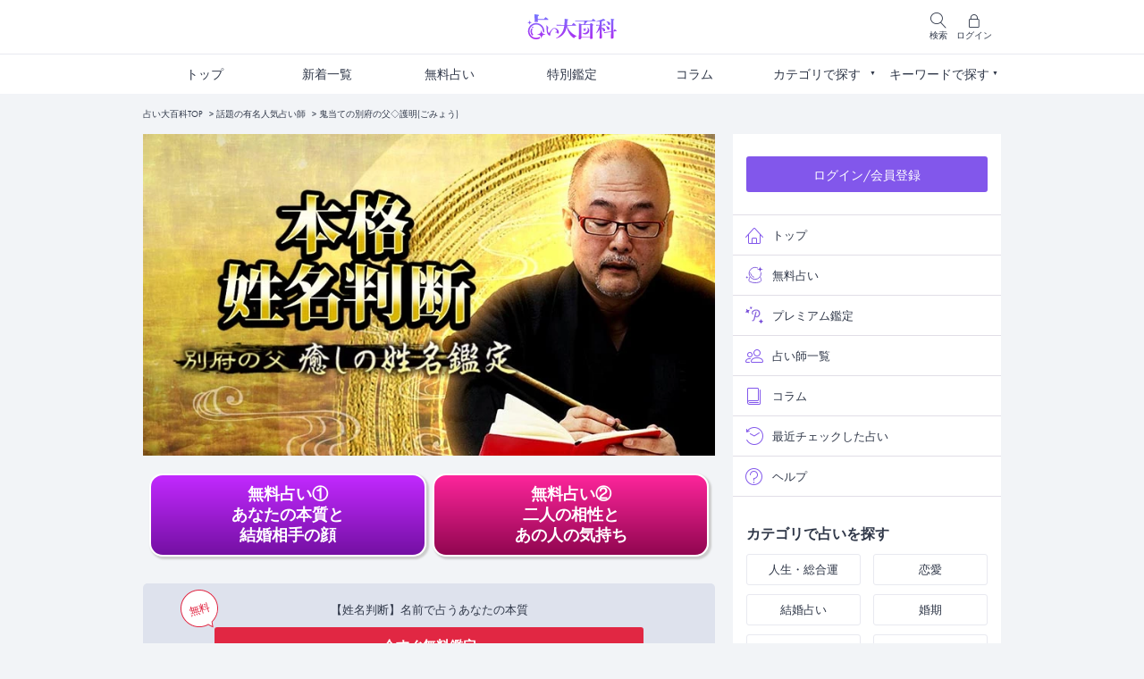

--- FILE ---
content_type: text/html; charset=UTF-8
request_url: https://www.ura9.com/fortune_teller/beppu
body_size: 161901
content:
<!doctype html>
<html lang="ja">

<head>
    <meta charset="utf-8">
    <meta name="viewport" content="width=device-width, initial-scale=1, shrink-to-fit=no">
    <meta name="csrf-token" content="je7XIvcai6IgnI6S8tDNt187YjQiI7F9PzG2SCjL">
    
    
    
    
    
    
     <meta name="theme-color" content="#8257EB"/>
<meta name="description" content="姓名判断・手相・九星気学を中心とした鑑定で、鑑定歴は20年。今までの相談者は6万人を超える。ビシッと核心を突く痛快な鑑定は「怖いほど当てられた」「最後には必ず心が軽くなって笑顔になれる」と評判で、多く" />
<meta name="keywords" content="占い,占い師,当たる,護明,姓名判断,占い大百科" />
<meta property="og:type" content="article" />
<meta property="og:title" content="鬼当ての別府の父・護明(ごみょう)|当たる無料占いなら【占い大百科】メディア工房の本格鑑定公式サイト" />
<meta property="og:description" content="姓名判断・手相・九星気学を中心とした鑑定で、鑑定歴は20年。今までの相談者は6万人を超える。ビシッと核心を突く痛快な鑑定は「怖いほど当てられた」「最後には必ず心が軽くなって笑顔になれる」と評判で、多く" />
<meta property="og:url" content="https://www.ura9.com/fortune_teller/beppu" />
<meta property="og:site_name" content="当たる無料占いなら【占い大百科】メディア工房の本格鑑定公式サイト" />
<meta property="og:image" content="https://www.ura9.com/storage/upload/images//teller_gobeppu.jpg" />
<meta property="og:image:secure_url" content="https://www.ura9.com/storage/upload/images//teller_gobeppu.jpg" />
<meta name="twitter:card" content="summary" />
<meta name="twitter:site" content="@ura9news" />
<meta name="twitter:domain" content="ura9news" />
<meta name="twitter:title" content="鬼当ての別府の父・護明(ごみょう)|当たる無料占いなら【占い大百科】メディア工房の本格鑑定公式サイト" />
<meta name="twitter:description" content="姓名判断・手相・九星気学を中心とした鑑定で、鑑定歴は20年。今までの相談者は6万人を超える。ビシッと核心を突く痛快な鑑定は「怖いほど当てられた」「最後には必ず心が軽くなって笑顔になれる」と評判で、多く" />
<meta name="twitter:image" content="https://www.ura9.com/storage/upload/images//teller_gobeppu.jpg" />
 
    <link rel="icon" href="/images/favicon.ico" id="favicon">
    <link rel="apple-touch-icon" sizes="180x180" href="/images/apple-touch-icon.png">
    <script src="https://www.ura9.com/js/jquery-3.5.1.min.js"></script>
    <script src="https://www.ura9.com/js/common.js"></script>
    <script src="https://www.ura9.com/js/check_val.js"></script>
    <link rel="manifest" href="/manifest.json">
        <link rel="canonical" href="https://www.ura9.com/fortune_teller/beppu">
        <link rel="stylesheet" href="https://www.ura9.com/css/common.css">
    <link rel="stylesheet" href="https://www.ura9.com/css/futura.css" media="print" onload="this.media='all'">
    <link rel="stylesheet" href="https://www.ura9.com/css/linearicons.css">
    <link rel="stylesheet" href="https://www.ura9.com/css/main.css?1765492811">
    
    <script src="https://cdn.onesignal.com/sdks/OneSignalSDK.js" async=""></script>
    <script>
        window.OneSignal = window.OneSignal || [];
        OneSignal.push(function() {
            OneSignal.init({
                appId: "1071e279-1bd7-4f60-8699-9551cc06b25b",
            });
        });
    </script>
    

    
            <!-- Google Optimize -->
        <script src="https://www.googleoptimize.com/optimize.js?id=OPT-PRRXCJM"></script>
    
            <!-- Google Analytics -->
        <script async src="https://www.googletagmanager.com/gtag/js?id=UA-37550324-3"></script>
        <script>
            window.dataLayer = window.dataLayer || [];

            function gtag() {
                dataLayer.push(arguments);
            }
            gtag('js', new Date());
            gtag('config', 'UA-37550324-3');
        </script>
        <!-- Google Analytics -->
    
            <!-- Google Tag Manager -->
        <script>
            (function(w, d, s, l, i) {
                w[l] = w[l] || [];
                w[l].push({
                    'gtm.start': new Date().getTime(),
                    event: 'gtm.js'
                });
                var f = d.getElementsByTagName(s)[0],
                    j = d.createElement(s),
                    dl = l != 'dataLayer' ? '&l=' + l : '';
                j.async = true;
                j.src =
                    'https://www.googletagmanager.com/gtm.js?id=' + i + dl;
                f.parentNode.insertBefore(j, f);
            })(window, document, 'script', 'dataLayer', 'GTM-M5X3DPF');
        </script>
        <!-- End Google Tag Manager -->
    
    
     <script data-ad-client="ca-pub-3361047083246340" async
src="https://pagead2.googlesyndication.com/pagead/js/adsbygoogle.js"></script>

<script async src="https://securepubads.g.doubleclick.net/tag/js/gpt.js"></script>
<script>
    window.googletag = window.googletag || {
        cmd: []
    };
    googletag.cmd.push(function() {

        googletag.pubads().setTargeting('category', "default");
        googletag.pubads().setTargeting('menuname', "default");

        googletag.defineSlot('/21635828295/daisenkan_rectangle_freeform', [
            [336, 280],
            [300, 250],
            [336, 420],
            [336, 560]
        ], 'div-gpt-ad-1621570044896-0').addService(googletag.pubads());
        googletag.defineSlot('/21635828295/daisenkan_rectangle_freeresult', [
            [336, 280],
            [300, 250],
            [336, 420],
            [336, 560]
        ], 'div-gpt-ad-1621570112168-0').addService(googletag.pubads());
        googletag.defineSlot('/21635828295/daisenkan_rectangle_column', [
            [336, 280],
            [300, 250],
            [336, 420],
            [336, 560]
        ], 'div-gpt-ad-1621570018209-0').addService(googletag.pubads());
        googletag.defineSlot('/21635828295/daisenkan_rectangle_top', [
            [336, 280],
            [300, 250],
            [336, 420],
            [336, 560]
        ], 'div-gpt-ad-1623668821753-0').addService(googletag.pubads());
        googletag.defineSlot('/21635828295/daisenkan_rectangle_newlist', [
            [336, 280],
            [300, 250],
            [336, 420],
            [336, 560]
        ], 'div-gpt-ad-1623668917015-0').addService(googletag.pubads());
        googletag.defineSlot('/21635828295/daisenkan_rectangle_payform', [
            [336, 280],
            [300, 250],
            [336, 420],
            [336, 560]
        ], 'div-gpt-ad-1623668978597-0').addService(googletag.pubads());
        googletag.defineSlot('/21635828295/daisenkan_rectangle_payresult', [
            [336, 280],
            [300, 250],
            [336, 420],
            [336, 560]
        ], 'div-gpt-ad-1623669020581-0').addService(googletag.pubads());
        googletag.defineSlot('/21635828295/daisenkan_rectangle_teller', [
            [336, 280],
            [300, 250],
            [336, 420],
            [336, 560]
        ], 'div-gpt-ad-1623669092676-0').addService(googletag.pubads());
        googletag.defineSlot('/21635828295/daisenkan_rectangle_category', [
            [336, 280],
            [300, 250],
            [336, 420],
            [336, 560]
        ], 'div-gpt-ad-1624587784915-0').addService(googletag.pubads());
        googletag.defineSlot('/21635828295/daisenkan_rectangle_column/daisenkan_rectangle_column_in-article1', [
            [336, 280],
            [300, 250],
            [336, 420],
            [336, 560]
        ], 'div-gpt-ad-1634792786213-0').addService(googletag.pubads());
        googletag.defineSlot('/21635828295/daisenkan_rectangle_column/daisenkan_rectangle_column_in-article2', [
            [336, 280],
            [300, 250],
            [336, 420],
            [336, 560]
        ], 'div-gpt-ad-1634792826413-0').addService(googletag.pubads());
        googletag.defineSlot('/21635828295/daisenkan_rectangle_column/daisenkan_rectangle_column_bottom', [
            [336, 280],
            [300, 250],
            [336, 420],
            [336, 560]
        ], 'div-gpt-ad-1634792689158-0').addService(googletag.pubads());
        googletag.pubads().setTargeting('domain', 'hub');
        googletag.pubads().setTargeting('domain_', 'hub_');
        googletag.pubads().setTargeting('carrier', 'spsb');
        googletag.pubads().setTargeting('adcode_', 'hub_');
        googletag.pubads().enableSingleRequest();
        googletag.enableServices();
    });
</script>
 

    
    
    
    <title>鬼当ての別府の父・護明(ごみょう)|当たる無料占いなら【占い大百科】メディア工房の本格鑑定公式サイト</title>
</head>

<body>

            <!-- Google Tag Manager (noscript) -->
        <noscript><iframe src="https://www.googletagmanager.com/ns.html?id=GTM-M5X3DPF"
                height="0" width="0" style="display:none;visibility:hidden"></iframe></noscript>
        <!-- End Google Tag Manager (noscript) -->
    
     <header>
  <div class="inner">
    <div class="column-left">
      <p id="header_manu" class="header-manu">
        <img src="https://www.ura9.com/images/ico_menu.svg" alt="menu" width="18" height="18" class="img-auto">
        <span class="text-10">メニュー</span>
      </p>
    </div>

    <div class="column-center">
      <p class="logo"><a href="https://www.ura9.com"><img src="https://www.ura9.com/images/logo.svg" alt="当たる無料占いなら【占い大百科】メディア工房の本格鑑定公式サイト" width="52" height="28"></a></p>
    </div>

    <div class="column-right">
      <p id="header_search" class="header-search">
        <span class="lnr lnr-magnifier"></span>
        <span class="text-10">検索</span>
      </p>

                      <p>
                  <a href="https://www.ura9.com/member-login">
            <span class="lnr lnr-lock"></span>
            <span class="text-10">ログイン</span>
          </a>
        </p>
          </div>

    <div id="pop_search" class="pop-search">
      <form method="post" action="https://www.ura9.com/search" class="box-search mb-10">
        <input type="hidden" name="_token" value="je7XIvcai6IgnI6S8tDNt187YjQiI7F9PzG2SCjL">        <div class="box w-100 mr-10">
          <input type="text" name="search_word" id="form_search" class="w-100 bg-white text-left"
            placeholder="キーワードで占いを探す">
          <span class="lnr lnr-cross form-clear" onclick="clearText()"></span>
        </div>
        <input type="submit" class="btn-search">
      </form>

      <section class="bg-white pt-10 p-10 pb-5">
        <p class="text-center mb-10"><img src="https://www.ura9.com/images/popular_keyword.svg" class="img-auto" alt="人気キーワード"></p>
         <ul class="search-keyword">
                                                                                                                                                                                                                                                                                                                                                                                                                                                                                                                                                                                                                                            
             <li><a href="https://www.ura9.com/search?kw=%E3%81%82%E3%81%AE%E4%BA%BA%E3%81%AE%E6%B0%97%E6%8C%81%E3%81%A1&a=hub_menu">あの人の気持ち</a></li>
        

    



 
                                                                                                                                                    <li>
            <a href="https://www.ura9.com/category/affair">
              不倫
            </a>
          </li>
                                                                                                                                                                                                                                                                                                                                                                                                                                                                                                                    
        

    



 
                                                                                                                                                                                                                                                                                                                                                                                                                                                                                                                                                                                                                                            
             <li><a href="https://www.ura9.com/search?kw=%E7%89%87%E6%83%B3%E3%81%84&a=hub_menu">片想い</a></li>
        

    



 
            <li>
        <a href="https://www.ura9.com/fortune_teller/lovemedo">
          LoveMeDo
        </a>
      </li>
    



 
                                                                                                                                                                                                                                                                                                                                                                                                                                                                                                                                                                                                                                            
             <li><a href="https://www.ura9.com/search?kw=%E9%9C%8A%E8%A6%96&a=hub_menu">霊視</a></li>
        

    



 
                                                                                                                                                                                              <li>
            <a href="https://www.ura9.com/category/name-onomancy">
              姓名判断
            </a>
          </li>
                                                                                                                                                                                                                                                                                                                                                                                                                                                                          
        

    



 
                                                                                                                                                                                                                                                                                                                                                                                                                                                                                                                                                                                                                                            
             <li><a href="https://www.ura9.com/search?kw=%E8%84%88%E3%83%8A%E3%82%B7&a=hub_menu">脈ナシ</a></li>
        

    



 
            <li>
        <a href="https://www.ura9.com/fortune_teller/sequenceh">
          シークエンスはやとも
        </a>
      </li>
    



 
                                                                                                                                                                                                                                                                                                                                                                                                                                                                                                                                                                                                                                            
             <li><a href="https://www.ura9.com/search?kw=%E7%9B%B8%E6%80%A7&a=hub_menu">相性</a></li>
        

    



 
                                                                                                                                                                                                                                                                                                                                                                                                                                                                                                                                                                                                                                            
             <li><a href="https://www.ura9.com/search?kw=%E5%BE%A9%E7%B8%81&a=hub_menu">復縁</a></li>
        

    



 
                                                                                                                                                                                                                                                                                                                                                                                                                                                                                                                                                                                                                                            
             <li><a href="https://www.ura9.com/search?kw=%E7%95%A5%E5%A5%AA%E6%84%9B&a=hub_menu">略奪愛</a></li>
        

    



 
                                                                                                                                                                                                                                                                                                                                                                                                                                                                                                                                                                                                                                            
             <li><a href="https://www.ura9.com/search?kw=%E8%BF%94%E4%BF%A1%E6%9D%A5%E3%81%AA%E3%81%84&a=hub_menu">返信来ない</a></li>
        

    



 
                                                                                                                                                                                                                                                                                                                                                                                                                                                                                                                                                                                                                                            
             <li><a href="https://www.ura9.com/search?kw=%E6%97%A2%E8%AA%AD%E3%82%B9%E3%83%AB%E3%83%BC&a=hub_menu">既読スルー</a></li>
        

    



 
                                                                                                                                                                                                                                                                                                                                                                                                                                                                                                                                                                                                                                            
             <li><a href="https://www.ura9.com/search?kw=2025%E5%B9%B4%E3%81%AE%E9%81%8B%E5%8B%A2&a=hub_menu">2025年の運勢</a></li>
        

    



 
                                                                                                                                                                                                                                                                                                                                                                                                                                                                                                                                                                                                                                            
             <li><a href="https://www.ura9.com/search?kw=%E4%BB%95%E4%BA%8B&a=hub_menu">仕事</a></li>
        

    



 
    
</ul>
 
      </section>

      <p class="moer-keyword text-right mt-10"><a href="https://www.ura9.com/keyword-list">キーワードをもっと見る</a></p>
    </div>
  </div>
</header>
<div class="bg-black-op"></div>

<nav class="h-navi">
  <p id="menu_close" class="menu-close">
    <span class="left"></span>
    <span class="right"></span>
  </p>

  <div class="status">
      <p class="w-80"><a href="https://www.ura9.com/member-login" class="btn">ログイン/会員登録</a></p>
    </div>

  <section class="mt-10 mb-30">
    <ul class="icon-list">
      <li><a href="https://www.ura9.com?a=hub_menu"><span class="lnr lnr-home"></span>トップ</a></li>
      <li><a href="https://www.ura9.com/fortune_menu?a=hub_menu"><span><img src="https://www.ura9.com/images/ico_free-fortune.svg" alt="fortune"></span>無料占い</a></li>
      <li><a href="https://www.ura9.com/pay-fortune?a=hub_menu"><span><img src="https://www.ura9.com/images/ico_premium.svg" alt="premium"></span>プレミアム鑑定</a></li>
      <!--li><a href="https://www.ura9.com/targetSearch?a=hub_menu"><span class="lnr lnr-users"></span>目的別で占いを探す</a></li-->
      <li><a href="https://www.ura9.com/fortune_teller?a=hub_menu"><span class="lnr lnr-users"></span>占い師一覧</a></li>
      <li><a href="https://www.ura9.com/new-column?a=hub_menu"><span class="lnr lnr-book"></span>コラム</a></li>
      
      <li><a href="https://www.ura9.com/pay-fortune-view-history?a=hub_menu"><span class="lnr lnr-history"></span>最近チェックした占い</a></li>
      <li><a href="https://www.ura9.com/faq?a=hub_menu"><span class="lnr lnr-question-circle"></span>ヘルプ</a></li>
    </ul>
  </section>

  <section class="m-15 mb-30">
    <div class="mb-10" style="font-size: 16px; font-weight:700;">カテゴリで占いを探す</div>
     <ul class="search-category">
  <li><a href="https://www.ura9.com/category/life_top?a=hub_menu">人生・総合運</a></li>
  <li><a href="https://www.ura9.com/category/love?a=hub_menu">恋愛</a></li>
  <li><a href="https://www.ura9.com/category/love-marriage?a=hub_menu">結婚占い</a></li>
  <li><a href="https://www.ura9.com/category/timing?a=hub_menu">婚期</a></li>
  <li><a href="https://www.ura9.com/category/destiny?a=hub_menu">運命の人</a></li>
  <li><a href="https://www.ura9.com/category/affinity?a=hub_menu">相性占い</a></li>
    
</ul>
 
  </section>

  <section class="m-15 mb-30">
    <div class="mb-10" style="font-size: 16px; font-weight:700;">キーワードで占いを探す</div>

    <form method="post" action="https://www.ura9.com/search" class="box-search mb-10">
      <input type="hidden" name="_token" value="je7XIvcai6IgnI6S8tDNt187YjQiI7F9PzG2SCjL">      <div class="box w-100 mr-10">
        <input type="text" name="search_word" id="form_search" class="w-100 bg-white text-left"
          placeholder="キーワードで占いを探す">
        <span class="lnr lnr-cross form-clear" onclick="clearText()"></span>
      </div>
      <input type="submit" class="btn-search">
    </form>

    <div class="bg-white pt-10 p-10">
       <ul class="search-keyword">
                                                                                                                                                                                                                                                                                                                                                                                                                                                                                                                                                                                                                                            
             <li><a href="https://www.ura9.com/search?kw=%E3%81%82%E3%81%AE%E4%BA%BA%E3%81%AE%E6%B0%97%E6%8C%81%E3%81%A1&a=hub_menu">あの人の気持ち</a></li>
        

    



 
                                                                                                                                                    <li>
            <a href="https://www.ura9.com/category/affair">
              不倫
            </a>
          </li>
                                                                                                                                                                                                                                                                                                                                                                                                                                                                                                                    
        

    



 
                                                                                                                                                                                                                                                                                                                                                                                                                                                                                                                                                                                                                                            
             <li><a href="https://www.ura9.com/search?kw=%E7%89%87%E6%83%B3%E3%81%84&a=hub_menu">片想い</a></li>
        

    



 
            <li>
        <a href="https://www.ura9.com/fortune_teller/lovemedo">
          LoveMeDo
        </a>
      </li>
    



 
                                                                                                                                                                                                                                                                                                                                                                                                                                                                                                                                                                                                                                            
             <li><a href="https://www.ura9.com/search?kw=%E9%9C%8A%E8%A6%96&a=hub_menu">霊視</a></li>
        

    



 
                                                                                                                                                                                              <li>
            <a href="https://www.ura9.com/category/name-onomancy">
              姓名判断
            </a>
          </li>
                                                                                                                                                                                                                                                                                                                                                                                                                                                                          
        

    



 
                                                                                                                                                                                                                                                                                                                                                                                                                                                                                                                                                                                                                                            
             <li><a href="https://www.ura9.com/search?kw=%E8%84%88%E3%83%8A%E3%82%B7&a=hub_menu">脈ナシ</a></li>
        

    



 
            <li>
        <a href="https://www.ura9.com/fortune_teller/sequenceh">
          シークエンスはやとも
        </a>
      </li>
    



 
                                                                                                                                                                                                                                                                                                                                                                                                                                                                                                                                                                                                                                            
             <li><a href="https://www.ura9.com/search?kw=%E7%9B%B8%E6%80%A7&a=hub_menu">相性</a></li>
        

    



 
                                                                                                                                                                                                                                                                                                                                                                                                                                                                                                                                                                                                                                            
             <li><a href="https://www.ura9.com/search?kw=%E5%BE%A9%E7%B8%81&a=hub_menu">復縁</a></li>
        

    



 
                                                                                                                                                                                                                                                                                                                                                                                                                                                                                                                                                                                                                                            
             <li><a href="https://www.ura9.com/search?kw=%E7%95%A5%E5%A5%AA%E6%84%9B&a=hub_menu">略奪愛</a></li>
        

    



 
                                                                                                                                                                                                                                                                                                                                                                                                                                                                                                                                                                                                                                            
             <li><a href="https://www.ura9.com/search?kw=%E8%BF%94%E4%BF%A1%E6%9D%A5%E3%81%AA%E3%81%84&a=hub_menu">返信来ない</a></li>
        

    



 
                                                                                                                                                                                                                                                                                                                                                                                                                                                                                                                                                                                                                                            
             <li><a href="https://www.ura9.com/search?kw=%E6%97%A2%E8%AA%AD%E3%82%B9%E3%83%AB%E3%83%BC&a=hub_menu">既読スルー</a></li>
        

    



 
                                                                                                                                                                                                                                                                                                                                                                                                                                                                                                                                                                                                                                            
             <li><a href="https://www.ura9.com/search?kw=2025%E5%B9%B4%E3%81%AE%E9%81%8B%E5%8B%A2&a=hub_menu">2025年の運勢</a></li>
        

    



 
                                                                                                                                                                                                                                                                                                                                                                                                                                                                                                                                                                                                                                            
             <li><a href="https://www.ura9.com/search?kw=%E4%BB%95%E4%BA%8B&a=hub_menu">仕事</a></li>
        

    



 
    
</ul>
 
    </div>
    <p class="moer-keyword text-right"><a href="https://www.ura9.com/keyword-list">キーワードをもっと見る</a></p>
  </section>

  <section>
    <ul class="sns-area m-15 mb-30">
      <li><a href="https://twitter.com/ura9news" target="_blank" rel="noopener"><img src="https://www.ura9.com/images/ico_x_black.svg" alt="Twitter"></a></li>
      
      <li><a href="https://www.instagram.com/uranaigogo9/?hl=ja" target="_blank" rel="noopener"><img src="https://www.ura9.com/images/ico_ig_dark.svg" alt="Instagram"></a></li>
    </ul>
  </section>

  <section class="contents-wrap">
    <div class="mw-375 mb-30">
      <a href="https://lin.ee/wUrbHy2" target="_blank" rel="noopener"><img src="https://www.ura9.com/images/bnr_line2.webp" alt="当たる占い公式LINE"></a>
    </div>
    <div class="mw-375 mb-30">
      <a href="https://line.me/R/ti/p/@306dxvvc?oat_content=url" target="_blank" rel="noopener"><img src="https://www.ura9.com/images/bnr_oogushi.webp" alt="大串ノリコ公式LINE"></a>
    </div>
  </section>
</nav>
 

     <div class="top-nav">
  <ul class="g-menu">
    <li ><a href="https://www.ura9.com">トップ</a></li>
    <li ><a href="https://www.ura9.com/new-list">新着一覧</a></li>
    <li ><a href="https://www.ura9.com/fortune_menu">無料占い</a></li>
    <li ><a href="https://www.ura9.com/pay-fortune">特別鑑定</a></li>
    
    <li ><a href="https://www.ura9.com/new-column">コラム</a></li>
    <li id="nav_category" class="no-link">
      <p>カテゴリで探す</p>
      <div class="nav-category">
         <ul class="search-category">
  <li><a href="https://www.ura9.com/category/life_top?a=hub_menu">人生・総合運</a></li>
  <li><a href="https://www.ura9.com/category/love?a=hub_menu">恋愛</a></li>
  <li><a href="https://www.ura9.com/category/love-marriage?a=hub_menu">結婚占い</a></li>
  <li><a href="https://www.ura9.com/category/timing?a=hub_menu">婚期</a></li>
  <li><a href="https://www.ura9.com/category/destiny?a=hub_menu">運命の人</a></li>
  <li><a href="https://www.ura9.com/category/affinity?a=hub_menu">相性占い</a></li>
      <li><a href="https://www.ura9.com/category/romantic?a=hub_menu">あなたを好きな人</a></li>
    
</ul>
 
      </div>
    </li>
    <li id="nav_keyword" class="no-link">
      <p href="" class="disabled">キーワードで探す</p>
      <div class="nav-keyword">
         <ul class="search-keyword">
                                                                                                                                                                                                                                                                                                                                                                                                                                                                                                                                                                                                                                            
             <li><a href="https://www.ura9.com/search?kw=%E3%81%82%E3%81%AE%E4%BA%BA%E3%81%AE%E6%B0%97%E6%8C%81%E3%81%A1&a=hub_menu">あの人の気持ち</a></li>
        

    



 
                                                                                                                                                    <li>
            <a href="https://www.ura9.com/category/affair">
              不倫
            </a>
          </li>
                                                                                                                                                                                                                                                                                                                                                                                                                                                                                                                    
        

    



 
                                                                                                                                                                                                                                                                                                                                                                                                                                                                                                                                                                                                                                            
             <li><a href="https://www.ura9.com/search?kw=%E7%89%87%E6%83%B3%E3%81%84&a=hub_menu">片想い</a></li>
        

    



 
            <li>
        <a href="https://www.ura9.com/fortune_teller/lovemedo">
          LoveMeDo
        </a>
      </li>
    



 
                                                                                                                                                                                                                                                                                                                                                                                                                                                                                                                                                                                                                                            
             <li><a href="https://www.ura9.com/search?kw=%E9%9C%8A%E8%A6%96&a=hub_menu">霊視</a></li>
        

    



 
                                                                                                                                                                                              <li>
            <a href="https://www.ura9.com/category/name-onomancy">
              姓名判断
            </a>
          </li>
                                                                                                                                                                                                                                                                                                                                                                                                                                                                          
        

    



 
                                                                                                                                                                                                                                                                                                                                                                                                                                                                                                                                                                                                                                            
             <li><a href="https://www.ura9.com/search?kw=%E8%84%88%E3%83%8A%E3%82%B7&a=hub_menu">脈ナシ</a></li>
        

    



 
            <li>
        <a href="https://www.ura9.com/fortune_teller/sequenceh">
          シークエンスはやとも
        </a>
      </li>
    



 
                                                                                                                                                                                                                                                                                                                                                                                                                                                                                                                                                                                                                                            
             <li><a href="https://www.ura9.com/search?kw=%E7%9B%B8%E6%80%A7&a=hub_menu">相性</a></li>
        

    



 
                                                                                                                                                                                                                                                                                                                                                                                                                                                                                                                                                                                                                                            
             <li><a href="https://www.ura9.com/search?kw=%E5%BE%A9%E7%B8%81&a=hub_menu">復縁</a></li>
        

    



 
                                                                                                                                                                                                                                                                                                                                                                                                                                                                                                                                                                                                                                            
             <li><a href="https://www.ura9.com/search?kw=%E7%95%A5%E5%A5%AA%E6%84%9B&a=hub_menu">略奪愛</a></li>
        

    



 
                                                                                                                                                                                                                                                                                                                                                                                                                                                                                                                                                                                                                                            
             <li><a href="https://www.ura9.com/search?kw=%E8%BF%94%E4%BF%A1%E6%9D%A5%E3%81%AA%E3%81%84&a=hub_menu">返信来ない</a></li>
        

    



 
                                                                                                                                                                                                                                                                                                                                                                                                                                                                                                                                                                                                                                            
             <li><a href="https://www.ura9.com/search?kw=%E6%97%A2%E8%AA%AD%E3%82%B9%E3%83%AB%E3%83%BC&a=hub_menu">既読スルー</a></li>
        

    



 
                                                                                                                                                                                                                                                                                                                                                                                                                                                                                                                                                                                                                                            
             <li><a href="https://www.ura9.com/search?kw=2025%E5%B9%B4%E3%81%AE%E9%81%8B%E5%8B%A2&a=hub_menu">2025年の運勢</a></li>
        

    



 
                                                                                                                                                                                                                                                                                                                                                                                                                                                                                                                                                                                                                                            
             <li><a href="https://www.ura9.com/search?kw=%E4%BB%95%E4%BA%8B&a=hub_menu">仕事</a></li>
        

    



 
    
</ul>
 
      </div>
    </li>
  </ul>
</div>
 
<div class="breadcrumb">
  <ul class="list">
                  <li><a href="https://www.ura9.com">占い大百科TOP </a></li>
                        <li><a href="https://www.ura9.com/fortune_teller">話題の有名人気占い師</a></li>
                        <li class="active"><a href="https://www.ura9.com/fortune_teller/beppu">鬼当ての別府の父◇護明(ごみょう)</a></li>
            </ul>
</div>
<script type="application/ld+json">
{
  "@context": "https://schema.org",
  "@type": "BreadcrumbList",
  "itemListElement": [
            {
        "@type": "ListItem",
        "position": 1,
        "name": "占い大百科TOP ",
        "item": "https://www.ura9.com"
    },
                {
        "@type": "ListItem",
        "position": 2,
        "name": "話題の有名人気占い師",
        "item": "https://www.ura9.com/fortune_teller"
    },
                {
        "@type": "ListItem",
        "position": 3,
        "name": "鬼当ての別府の父◇護明(ごみょう)",
        "item": "https://www.ura9.com/fortune_teller/beppu"
    }
          ]
}
</script>


  
<div class="flex-box mw-960">
  <div class="pc-main">
          <section class="box head-area mb-20">
        <img src="https://www.ura9.com/storage/upload/images/teller_gobeppu.webp"
          alt="当たる姓名判断◇別府の父・護明"
          class="w-100" >
      </section>
    


    
     <section class="contents-wrap prbtn-mobile mb-30">
  <div class="btn_free">
    <ul>
      <li><a href="https://beppu.ura9.com/spsb/menu.do/?id=free8.001&amp;pr=hub_fortune_teller_btn" target="_blank" rel="noopener">無料占い①<br>あなたの本質と<br>結婚相手の顔</a></li>
      <li><a href="https://beppu.ura9.com/spsb/menu.do/?id=free9.001&amp;pr=hub_fortune_teller_btn" target="_blank" rel="noopener">無料占い②<br>二人の相性と<br>あの人の気持ち</a></li>
    </ul>
    <ul class="box2">
                </ul>
  </div>
</section>
 

          <section class="mb-20">
        <div class="teller-pr contents-wrap text-center">
          <p class="w-70 mb-10">【姓名判断】名前で占うあなたの本質</p>
          <a href="https://www.ura9.com/pay-fortune/beppu/bebe00"
              class="btn btn-red text-bold text-15"
              >今すぐ無料鑑定</a>
        </div>
      </section>
    
    
    <section class="sp-wrap mb-30">
      <div class="box-teller">
                  <p class="title">占い師紹介</p>
                <div class="teller-info">
          <p class="teller-img">
            <img src="https://www.ura9.com/storage/upload/images/thumbnail/teller_gobeppu.webp"
              alt="当たる姓名判断◇別府の父・護明">
          </p>
          <div class="teller-text">
                                          <h1 class="name">鬼当ての別府の父◇護明(ごみょう)</h1>
                                                    <div class="status mb-5">
                <p class="senjutsu">姓名判断</p>
                <p class="star"><span class="star5_rating" data-rate="4.5"></span></p>
              </div>
                        <p class="disp text-disp">
              姓名判断・手相・九星気学を中心とした鑑定で、鑑定歴は20年。今までの相談者は6万人を超える。ビシッと核心を突く痛快な鑑定は「怖いほど当てられた」「最後には必ず心が軽くなって笑顔になれる」と評判で、多くの相談者から「別府の父」の愛称で親しまれている。口コミは九州にとどまらず全国へと広がり、わざわざ遠方から「護明先生の鑑定を受けるついでに観光に来た」という人も少なくない。
            </p>
            <p id="teller_disp_more" class="more-text text-right text-under">紹介文をもっと見る</p>
          </div>
        

        </div>
        
        
      </div>

    </section>

    
      
    

    
    
    <section class="mb-20">
      <div class="tab-area">
                  <div class="tab-menu mb-10">
                          <p class="tab active" onclick="changeTab(1)"
                 style="width: 100%"
                 >占い</p>
                                  </div>
        
                  <div id="infinite-scroll" class="contents">
            <ul class="contents-list loading_count">
                              <li class="content">
                  <a href="https://www.ura9.com/pay-fortune/beppu/bebe00">
                    <p class="img">
                      <img src="https://www.ura9.com/storage/upload/images/thumbnail/fortune_gobeppu.webp"
                        alt="当たる姓名判断◇別府の父・護明画像">
                    </p>
                    <div>
                      <h5 class="tit mb-5">
                                                【姓名判断】名前で占うあなたの本質
                      </h5>
                      <p class="disp mb-5">
                        あなたの名前から、性格や本質を占います。
                      </p>
                      <ul class="tag-list">
                                                                                                                                                                                                                                    <li class="tag-key-min mb-5"><object><a href="https://www.ura9.com/category/life_top">人生総合</a></object></li>
                                                                                                                                                                                                        <!--li class="tag-key-min mb-5">あなたの本質・宿命</li-->
                                                                                                                                                                                                                                                                                                                                                                                                                                                                                                                                                                                                                                                                                                                                                                                                                                                                                                                                                                                                                                                                                                                                                                                                                                                                                                                                                                                                                                                                                                                                                                                                                                                                                                                                                                                                                                                                                    <li class="tag-key-min mb-5"><object><a href="https://www.ura9.com/category/character">
                                  あなたの本質・宿命
                                </a></object></li>
                                                                                                                                                                                                                                                                                                                                                                                                                                                                                                                                                                                                                                                                                          <li class="tag-key-min"><object><a href="https://www.ura9.com/fortune_teller/beppu">護明</a></object></li>
                     
                      </ul>
                    </div>
                  </a>
                </li>
                              <li class="content">
                  <a href="https://www.ura9.com/pay-fortune/beppu/bebe25">
                    <p class="img">
                      <img src="https://www.ura9.com/storage/upload/images/thumbnail/fortune_gobeppu.webp"
                        alt="当たる姓名判断◇別府の父・護明画像">
                    </p>
                    <div>
                      <h5 class="tit mb-5">
                                                「知るなら早い方が良い」あの人が最後に選ぶのは【あなた】or【他の誰か】
                      </h5>
                      <p class="disp mb-5">
                        片想いは辛いけれど、人を愛することっていうのは素晴らしいことだよね。ただ、あまりに長い時間がたってしまうと、愛はいずれ執着になってしまう。そうならないよう、早いうちに想いを断ち切る覚悟も必要なんだ。
                      </p>
                      <ul class="tag-list">
                                                                              <li class="tag-key-min mb-5"><object><a href="https://www.ura9.com/category/love">恋愛</a></object></li>
                                                                                                                                                                                                                                                                                                                                                              <!--li class="tag-key-min mb-5">あの人の気持ち占い</li-->
                                                                                                                                                                                                                                                                                                                                                                                                                                                                                                                                                                                                                                                                                                                                                                                                                                                                                                                                                                                                                                                                                                                                                                                                                                                                                                                                                                                                                                    <li class="tag-key-min mb-5"><object><a href="https://www.ura9.com/category/inheart">
                                  あの人の気持ち占い
                                </a></object></li>
                                                                                                                                                                                                                                                                                                                                                                                                                                                                                                                                                                                                                                                                                                                                                                                                                                                                                                                                                                                                                                                                                                                                            <li class="tag-key-min mb-5"><object><a href="https://www.ura9.com/category/love-relationship">
                            あの人の本命/異性関係
                          </a></object></li>
                                                <li class="tag-key-min"><object><a href="https://www.ura9.com/fortune_teller/beppu">護明</a></object></li>
                     
                      </ul>
                    </div>
                  </a>
                </li>
                              <li class="content">
                  <a href="https://www.ura9.com/pay-fortune/beppu/bebe24">
                    <p class="img">
                      <img src="https://www.ura9.com/storage/upload/images/thumbnail/fortune_gobeppu.webp"
                        alt="当たる姓名判断◇別府の父・護明画像">
                    </p>
                    <div>
                      <h5 class="tit mb-5">
                                                予感はあったはず【今あの人は●●さんに夢中】あなたに望む関係
                      </h5>
                      <p class="disp mb-5">
                        あなたも、心のどこかで、何となく気づいていたんじゃないでしょうか？　あの人が、ある異性に心を惹かれ、視線を奪われていると。あの人の裏を暴き、あなたへの想いとともに真実を明らかにしていきましょう！
                      </p>
                      <ul class="tag-list">
                                                                              <li class="tag-key-min mb-5"><object><a href="https://www.ura9.com/category/love">恋愛</a></object></li>
                                                                                                                                                                                                                                                                                                                                                              <!--li class="tag-key-min mb-5">あの人の気持ち占い</li-->
                                                                                                                                                                                                                                                                                                                                                                                                                                                                                                                                                                                                                                                                                                                                                                                                                                                                                                                                                                                                                                                                                                                                                                                                                                                                                                                                                                                                                                    <li class="tag-key-min mb-5"><object><a href="https://www.ura9.com/category/inheart">
                                  あの人の気持ち占い
                                </a></object></li>
                                                                                                                                                                                                                                                                                                                                                                                                                                                                                                                                                                                                                                                                                                                                                                                                                                                                                                                                                                                                                                                                                                                                            <li class="tag-key-min mb-5"><object><a href="https://www.ura9.com/category/desired-relationship">
                            あなたに望む関係
                          </a></object></li>
                                                <li class="tag-key-min"><object><a href="https://www.ura9.com/fortune_teller/beppu">護明</a></object></li>
                     
                      </ul>
                    </div>
                  </a>
                </li>
                              <li class="content">
                  <a href="https://www.ura9.com/pay-fortune/beppu/bebe27">
                    <p class="img">
                      <img src="https://www.ura9.com/storage/upload/images/thumbnail/fortune_gobeppu.webp"
                        alt="当たる姓名判断◇別府の父・護明画像">
                    </p>
                    <div>
                      <h5 class="tit mb-5">
                                                「こんな人、他にいない！」あの人の執着心に火をつけたのはあなた？
                      </h5>
                      <p class="disp mb-5">
                        人間って、どうでもいいものに熱くなったりしません。燃えるような感情を抱くってことは注目してるってこと。ただしその理由も色々。怒り、嫌悪、情欲そして愛情――あの人の目にあなたは、どう映るんだろうか？
                      </p>
                      <ul class="tag-list">
                                                                              <li class="tag-key-min mb-5"><object><a href="https://www.ura9.com/category/love">恋愛</a></object></li>
                                                                                                                                                                                                                                                                                                                                                              <!--li class="tag-key-min mb-5">あの人の気持ち占い</li-->
                                                                                                                                                                                                                                                                                                                                                                                                                                                                                                                                                                                                                                                                                                                                                                                                                                                                                                                                                                                                                                                                                                                                                                                                                                                                                                                                                                                                                                    <li class="tag-key-min mb-5"><object><a href="https://www.ura9.com/category/inheart">
                                  あの人の気持ち占い
                                </a></object></li>
                                                                                                                                                                                                                                                                                                                                                                                                                                                                                                                                                                                                                                                                                                                                                                                                                                                                                                                                                                                                                                                                                                                                            <li class="tag-key-min mb-5"><object><a href="https://www.ura9.com/category/true-feelings">
                            あなたへの本音/本心
                          </a></object></li>
                                                <li class="tag-key-min"><object><a href="https://www.ura9.com/fortune_teller/beppu">護明</a></object></li>
                     
                      </ul>
                    </div>
                  </a>
                </li>
                              <li class="content">
                  <a href="https://www.ura9.com/pay-fortune/beppu/bebe29">
                    <p class="img">
                      <img src="https://www.ura9.com/storage/upload/images/thumbnail/fortune_gobeppu.webp"
                        alt="当たる姓名判断◇別府の父・護明画像">
                    </p>
                    <div>
                      <h5 class="tit mb-5">
                                                「悪いけど嘘つけないよ？」2人の交際開始は≪×月×日orありえない≫
                      </h5>
                      <p class="disp mb-5">
                        どんな結果が出ても、悪いけど嘘はつけないから、ありのまま受け入れられる人だけ、鑑定に進んでくださいね。ズバリ二人は【○月×日に交際を開始する！】or【どれだけ待ってもありえない】
                      </p>
                      <ul class="tag-list">
                                                                              <li class="tag-key-min mb-5"><object><a href="https://www.ura9.com/category/love">恋愛</a></object></li>
                                                                                                                                                                                                                                                                                                                                                              <!--li class="tag-key-min mb-5">恋の行方</li-->
                                                                                                                                                                                                                                                                                                                                                                                                                                                                                                                                                                                                                                                                                                                                                                                                                                                                                                                                                                                                                                                                                                                                                                                                                                                                                                                                                                                                                                                                                                                                                <li class="tag-key-min mb-5"><object><a href="https://www.ura9.com/category/love-where">
                                  恋の行方
                                </a></object></li>
                                                                                                                                                                                                                                                                                                                                                                                                                                                                                                                                                                                                                                                                                                                                                                                                                                                                                                                                                                                                                                <li class="tag-key-min mb-5"><object><a href="https://www.ura9.com/category/final-relationship">
                            二人の未来/最終関係
                          </a></object></li>
                                                <li class="tag-key-min"><object><a href="https://www.ura9.com/fortune_teller/beppu">護明</a></object></li>
                     
                      </ul>
                    </div>
                  </a>
                </li>
                              <li class="content">
                  <a href="https://www.ura9.com/pay-fortune/beppu/gm02">
                    <p class="img">
                      <img src="https://www.ura9.com/storage/upload/images/thumbnail/fortune_gobeppu.webp"
                        alt="当たる姓名判断◇別府の父・護明画像">
                    </p>
                    <div>
                      <h5 class="tit mb-5">
                                                恋愛成就・両想い実現鑑定【二人の宿縁/転期/愛結末】
                      </h5>
                      <p class="disp mb-5">
                        6万人以上の恋の悩みを解決してきた経験から、特に重要な項目を厳選しました。 あの人との恋、絶対に叶えたいなら、ぜひ知ってほしいことがあるんです。知ればあなたの恋が実るのも時間の問題ですよ。
                      </p>
                      <ul class="tag-list">
                                                                              <li class="tag-key-min mb-5"><object><a href="https://www.ura9.com/category/love">恋愛</a></object></li>
                                                                                                                                                                                                                                                                                                                                                              <!--li class="tag-key-min mb-5">恋の行方</li-->
                                                                                                                                                                                                                                                                                                                                                                                                                                                                                                                                                                                                                                                                                                                                                                                                                                                                                                                                                                                                                                                                                                                                                                                                                                                                                                                                                                                                                                                                                                                                                <li class="tag-key-min mb-5"><object><a href="https://www.ura9.com/category/love-where">
                                  恋の行方
                                </a></object></li>
                                                                                                                                                                                                                                                                                                                                                                                                                                                                                                                                                                                                                                                                                                                                                                                                                                                                                                                                                                                                                                <li class="tag-key-min mb-5"><object><a href="https://www.ura9.com/category/fatal">
                            二人の宿縁
                          </a></object></li>
                                                <li class="tag-key-min"><object><a href="https://www.ura9.com/fortune_teller/beppu">護明</a></object></li>
                     
                      </ul>
                    </div>
                  </a>
                </li>
                              <li class="content">
                  <a href="https://www.ura9.com/pay-fortune/beppu/bebe26">
                    <p class="img">
                      <img src="https://www.ura9.com/storage/upload/images/thumbnail/fortune_gobeppu.webp"
                        alt="当たる姓名判断◇別府の父・護明画像">
                    </p>
                    <div>
                      <h5 class="tit mb-5">
                                                「もう頑張らなくていいんだよ」2人はとっくに【両想いor心離れてる】
                      </h5>
                      <p class="disp mb-5">
                        あなたも、本当のところ、薄々勘付いていたかもしれませんね。今2人の関係がどういう状態にあり、あの人の気持ちがどうなのか。今日はそこのところ、良くも悪くも、ハッキリさせて一歩前に踏み出しましょう。
                      </p>
                      <ul class="tag-list">
                                                                              <li class="tag-key-min mb-5"><object><a href="https://www.ura9.com/category/love">恋愛</a></object></li>
                                                                                                                                                                                                                                                                                                                                                              <!--li class="tag-key-min mb-5">あの人の気持ち占い</li-->
                                                                                                                                                                                                                                                                                                                                                                                                                                                                                                                                                                                                                                                                                                                                                                                                                                                                                                                                                                                                                                                                                                                                                                                                                                                                                                                                                                                                                                    <li class="tag-key-min mb-5"><object><a href="https://www.ura9.com/category/inheart">
                                  あの人の気持ち占い
                                </a></object></li>
                                                                                                                                                                                                                                                                                                                                                                                                                                                                                                                                                                                                                                                                                                                                                                                                                                                                                                                                                                                                                                                                                                                                            <li class="tag-key-min mb-5"><object><a href="https://www.ura9.com/category/some-hope">
                            脈あり？私を好き？
                          </a></object></li>
                                                <li class="tag-key-min"><object><a href="https://www.ura9.com/fortune_teller/beppu">護明</a></object></li>
                     
                      </ul>
                    </div>
                  </a>
                </li>
                              <li class="content">
                  <a href="https://www.ura9.com/pay-fortune/beppu/bebe28">
                    <p class="img">
                      <img src="https://www.ura9.com/storage/upload/images/thumbnail/fortune_gobeppu.webp"
                        alt="当たる姓名判断◇別府の父・護明画像">
                    </p>
                    <div>
                      <h5 class="tit mb-5">
                                                「知るなら早い方が良い」あの人と結婚するのは【●●さん】以外あり得ない
                      </h5>
                      <p class="disp mb-5">
                        あの人を追うのは、そろそろ止めたほうがいいでしょう。あなたもうすうす気付いているかもしれませんが、この恋には既に結論が出ているのです。視線や言葉のひとつひとつに振り回される日々はもう、今日で終わりにしましょう。
                      </p>
                      <ul class="tag-list">
                                                                              <li class="tag-key-min mb-5"><object><a href="https://www.ura9.com/category/love">恋愛</a></object></li>
                                                                                                                                                                                                                                                                                                                                                              <!--li class="tag-key-min mb-5">結婚占い</li-->
                                                                                                                                                                                                                                                                                                                                                                                                                                                                                                                                                                                                                                                                                                                                                                                                                                                                                                                                                                                                                                                                                                                                                                                                                                                                                                                                                                                                                                                                                                                                                                                                                                                                                                                                                                                                                              <li class="tag-key-min mb-5"><object><a href="https://www.ura9.com/category/love-marriage">
                                  結婚占い
                                </a></object></li>
                                                                                                                                                                                                                                                                                                                                                                                                                                                                                                                                                                                                                                                                                                                                                  <li class="tag-key-min mb-5"><object><a href="https://www.ura9.com/category/partner">
                            結婚相手
                          </a></object></li>
                                                <li class="tag-key-min"><object><a href="https://www.ura9.com/fortune_teller/beppu">護明</a></object></li>
                     
                      </ul>
                    </div>
                  </a>
                </li>
                              <li class="content">
                  <a href="https://www.ura9.com/pay-fortune/beppu/bebe30">
                    <p class="img">
                      <img src="https://www.ura9.com/storage/upload/images/thumbnail/fortune_gobeppu.webp"
                        alt="当たる姓名判断◇別府の父・護明画像">
                    </p>
                    <div>
                      <h5 class="tit mb-5">
                                                早く気づきなさい！あの人は【あなたが好きor他の異性に夢中】？
                      </h5>
                      <p class="disp mb-5">
                        恋は不思議なもの。「私は、あの人に恋をしている」と自覚したら、ますます想いは膨れ上がる。あの人もそれは同じ。今胸にいるある異性、その異性への想いが日に日に膨れ上がって……爆発寸前のようだよ。
                      </p>
                      <ul class="tag-list">
                                                                              <li class="tag-key-min mb-5"><object><a href="https://www.ura9.com/category/love">恋愛</a></object></li>
                                                                                                                                                                                                                                                                                                                                                              <!--li class="tag-key-min mb-5">あの人の気持ち占い</li-->
                                                                                                                                                                                                                                                                                                                                                                                                                                                                                                                                                                                                                                                                                                                                                                                                                                                                                                                                                                                                                                                                                                                                                                                                                                                                                                                                                                                                                                    <li class="tag-key-min mb-5"><object><a href="https://www.ura9.com/category/inheart">
                                  あの人の気持ち占い
                                </a></object></li>
                                                                                                                                                                                                                                                                                                                                                                                                                                                                                                                                                                                                                                                                                                                                                                                                                                                                                                                                                                                                                                                                                                                                            <li class="tag-key-min mb-5"><object><a href="https://www.ura9.com/category/true-feelings">
                            あなたへの本音/本心
                          </a></object></li>
                                                <li class="tag-key-min"><object><a href="https://www.ura9.com/fortune_teller/beppu">護明</a></object></li>
                     
                      </ul>
                    </div>
                  </a>
                </li>
                              <li class="content">
                  <a href="https://www.ura9.com/pay-fortune/beppu/bebe34">
                    <p class="img">
                      <img src="https://www.ura9.com/storage/upload/images/thumbnail/fortune_gobeppu.webp"
                        alt="当たる姓名判断◇別府の父・護明画像">
                    </p>
                    <div>
                      <h5 class="tit mb-5">
                                                「口にはしないけど」あの人はあなたに【離れてほしいor愛されたい】！？
                      </h5>
                      <p class="disp mb-5">
                        あなたも、薄々感じてたんじゃないかなって思うのですが。どうでしょうか？　あの人が今どういう気持ちなのか。あなたとどうするつもりなのか……。あの人の本当の気持ちと恋の行方についてお伝えしていくよ。
                      </p>
                      <ul class="tag-list">
                                                                              <li class="tag-key-min mb-5"><object><a href="https://www.ura9.com/category/love">恋愛</a></object></li>
                                                                                                                                                                                                                                                                                                                                                              <!--li class="tag-key-min mb-5">あの人の気持ち占い</li-->
                                                                                                                                                                                                                                                                                                                                                                                                                                                                                                                                                                                                                                                                                                                                                                                                                                                                                                                                                                                                                                                                                                                                                                                                                                                                                                                                                                                                                                    <li class="tag-key-min mb-5"><object><a href="https://www.ura9.com/category/inheart">
                                  あの人の気持ち占い
                                </a></object></li>
                                                                                                                                                                                                                                                                                                                                                                                                                                                                                                                                                                                                                                                                                                                                                                                                                                                                                                                                                                                                                                                                                                                                            <li class="tag-key-min mb-5"><object><a href="https://www.ura9.com/category/true-feelings">
                            あなたへの本音/本心
                          </a></object></li>
                                                <li class="tag-key-min"><object><a href="https://www.ura9.com/fortune_teller/beppu">護明</a></object></li>
                     
                      </ul>
                    </div>
                  </a>
                </li>
                              <li class="content">
                  <a href="https://www.ura9.com/pay-fortune/beppu/bebe33">
                    <p class="img">
                      <img src="https://www.ura9.com/storage/upload/images/thumbnail/fortune_gobeppu.webp"
                        alt="当たる姓名判断◇別府の父・護明画像">
                    </p>
                    <div>
                      <h5 class="tit mb-5">
                                                あの人が“素っ気ない理由”は？あなたを【好きすぎるor遠ざけたい】だけ！
                      </h5>
                      <p class="disp mb-5">
                        好きすぎるあまり、緊張して、相手に冷たく接してしまう人もいれば、ただただ相手のことが苦手だったり、嫌いだから、冷たく接する人もいます。果たして、あの人はどうなのでしょう。恋の現実を受け入れられますか？
                      </p>
                      <ul class="tag-list">
                                                                              <li class="tag-key-min mb-5"><object><a href="https://www.ura9.com/category/love">恋愛</a></object></li>
                                                                                                                                                                                                                                                                                                                                                              <!--li class="tag-key-min mb-5">あの人の気持ち占い</li-->
                                                                                                                                                                                                                                                                                                                                                                                                                                                                                                                                                                                                                                                                                                                                                                                                                                                                                                                                                                                                                                                                                                                                                                                                                                                                                                                                                                                                                                    <li class="tag-key-min mb-5"><object><a href="https://www.ura9.com/category/inheart">
                                  あの人の気持ち占い
                                </a></object></li>
                                                                                                                                                                                                                                                                                                                                                                                                                                                                                                                                                                                                                                                                                                                                                                                                                                                                                                                                                                                                                                                                                                                                            <li class="tag-key-min mb-5"><object><a href="https://www.ura9.com/category/attitude">
                            嫌われた？態度の理由
                          </a></object></li>
                                                <li class="tag-key-min"><object><a href="https://www.ura9.com/fortune_teller/beppu">護明</a></object></li>
                     
                      </ul>
                    </div>
                  </a>
                </li>
                              <li class="content">
                  <a href="https://www.ura9.com/pay-fortune/beppu/bebe31">
                    <p class="img">
                      <img src="https://www.ura9.com/storage/upload/images/thumbnail/fortune_gobeppu.webp"
                        alt="当たる姓名判断◇別府の父・護明画像">
                    </p>
                    <div>
                      <h5 class="tit mb-5">
                                                放置は危険！今あの人が抱える事情は？この恋が成就する本当の可能性
                      </h5>
                      <p class="disp mb-5">
                        あの人が自分のことを本当はどう思ってくれているのか？　実はあなたのこと、いろいろと考えています。あの人の本当の気持ちを暴いていきます。この苦しい片想い、続けるかどうか、今が見極めどきですよ。
                      </p>
                      <ul class="tag-list">
                                                                              <li class="tag-key-min mb-5"><object><a href="https://www.ura9.com/category/love">恋愛</a></object></li>
                                                                                                                                                                                                                                                                                                                                                              <!--li class="tag-key-min mb-5">恋の行方</li-->
                                                                                                                                                                                                                                                                                                                                                                                                                                                                                                                                                                                                                                                                                                                                                                                                                                                                                                                                                                                                                                                                                                                                                                                                                                                                                                                                                                                                                                                                                                                                                <li class="tag-key-min mb-5"><object><a href="https://www.ura9.com/category/love-where">
                                  恋の行方
                                </a></object></li>
                                                                                                                                                                                                                                                                                                                                                                                                                                                                                                                                                                                                                                                                                                                                                                                                                                                                                                                                                                                                                                <li class="tag-key-min mb-5"><object><a href="https://www.ura9.com/category/final-relationship">
                            二人の未来/最終関係
                          </a></object></li>
                                                <li class="tag-key-min"><object><a href="https://www.ura9.com/fortune_teller/beppu">護明</a></object></li>
                     
                      </ul>
                    </div>
                  </a>
                </li>
                              <li class="content">
                  <a href="https://www.ura9.com/pay-fortune/beppu/gm01">
                    <p class="img">
                      <img src="https://www.ura9.com/storage/upload/images/thumbnail/fortune_gobeppu.webp"
                        alt="当たる姓名判断◇別府の父・護明画像">
                    </p>
                    <div>
                      <h5 class="tit mb-5">
                                                鬼的中に激ハマリ！名前だけで占える【生誕⇒晩年】あなたの全運命◆開運実録
                      </h5>
                      <p class="disp mb-5">
                        【名前だけで占える】自分のことについては、きちんと把握できていない人が多いんです。生まれ持つ長所や対人運、財運……そしてこの先訪れる“最大幸運期”を知っておけば、おのずと幸せをつかめるはず。さぁ、順番にお話しさせてください。
                      </p>
                      <ul class="tag-list">
                                                                                                                                                                                                                                    <li class="tag-key-min mb-5"><object><a href="https://www.ura9.com/category/life_top">人生総合</a></object></li>
                                                                                                                                                                                                        <!--li class="tag-key-min mb-5">人生・未来・将来</li-->
                                                                                                                                                                                                                                                                                                                                                                                                                                                                                                                                                                                                                                                                                                                                                                                                                                                                                                                                                                                                                                                                                                                                                                                                                                                                                                                                                                                                                                                                                                                                                                                                                                                                                                                                                                                                                                                                                                                                          <li class="tag-key-min mb-5"><object><a href="https://www.ura9.com/category/life">
                                  人生・未来・将来
                                </a></object></li>
                                                                                                                                                                                                                                                                                                                                                                                                                                                                                                                                                                                                                                    <li class="tag-key-min"><object><a href="https://www.ura9.com/fortune_teller/beppu">護明</a></object></li>
                     
                      </ul>
                    </div>
                  </a>
                </li>
                              <li class="content">
                  <a href="https://www.ura9.com/pay-fortune/beppu/gm07">
                    <p class="img">
                      <img src="https://www.ura9.com/storage/upload/images/thumbnail/fortune_gobeppu.webp"
                        alt="当たる姓名判断◇別府の父・護明画像">
                    </p>
                    <div>
                      <h5 class="tit mb-5">
                                                【可能性0⇒奇跡復縁】相手の現在の想い/元サヤ願望/愛が復活する日
                      </h5>
                      <p class="disp mb-5">
                        一度はご縁があったお二人ですから、「縁がなかった」なんてことは、決してないんですよ。この“別れ”こそが、本当に二人がたどり着くべき結末なのか。むしろ二人の絆を強くするチャンスとなるのか。順番に見ていきましょう。
                      </p>
                      <ul class="tag-list">
                                                                              <li class="tag-key-min mb-5"><object><a href="https://www.ura9.com/category/love">恋愛</a></object></li>
                                                                                                                                                                                                                                                                                                                                                              <!--li class="tag-key-min mb-5">復縁占い</li-->
                                                                                                                                                                                                                                                                                                                                                                                                                                                                                                                                                                                                                                                                                                                                                                                                                                                                                                                                                                                                                                                                                                                                                                                                                                                                                                                                                                                                                                                                                                                                                                                                      <li class="tag-key-min mb-5"><object><a href="https://www.ura9.com/category/come-back">
                                  復縁占い
                                </a></object></li>
                                                                                                                                                                                                                                                                                                                                                                                                                                                                                                                                                                                                                                                                                                                                                                                                                                                                                                                                                                          <li class="tag-key-min mb-5"><object><a href="https://www.ura9.com/category/true-feelings">
                            あなたへの本音/本心
                          </a></object></li>
                                                <li class="tag-key-min"><object><a href="https://www.ura9.com/fortune_teller/beppu">護明</a></object></li>
                     
                      </ul>
                    </div>
                  </a>
                </li>
                              <li class="content">
                  <a href="https://www.ura9.com/pay-fortune/beppu/bebe07">
                    <p class="img">
                      <img src="https://www.ura9.com/storage/upload/images/thumbnail/fortune_gobeppu.webp"
                        alt="当たる姓名判断◇別府の父・護明画像">
                    </p>
                    <div>
                      <h5 class="tit mb-5">
                                                別れたけど終わりじゃない◆あの人の今の想いと元サヤ復活の日は来る？
                      </h5>
                      <p class="disp mb-5">
                        あなたがあの人を忘れないように、あの人の中にもまだあなたが息づいています。あなたのこと、二人で過ごした幸せな日々……そう簡単に忘れられる訳はないんだから。あなたもまだ想いを手放しちゃいけないよ。
                      </p>
                      <ul class="tag-list">
                                                                              <li class="tag-key-min mb-5"><object><a href="https://www.ura9.com/category/love">恋愛</a></object></li>
                                                                                                                                                                                                                                                                                                                                                              <!--li class="tag-key-min mb-5">復縁占い</li-->
                                                                                                                                                                                                                                                                                                                                                                                                                                                                                                                                                                                                                                                                                                                                                                                                                                                                                                                                                                                                                                                                                                                                                                                                                                                                                                                                                                                                                                                                                                                                                                                                      <li class="tag-key-min mb-5"><object><a href="https://www.ura9.com/category/come-back">
                                  復縁占い
                                </a></object></li>
                                                                                                                                                                                                                                                                                                                                                                                                                                                                                                                                                                                                                                                                                                                                                                                                                                                                                                                                                                        <li class="tag-key-min"><object><a href="https://www.ura9.com/fortune_teller/beppu">護明</a></object></li>
                     
                      </ul>
                    </div>
                  </a>
                </li>
                              <li class="content">
                  <a href="https://www.ura9.com/pay-fortune/beppu/bebe35">
                    <p class="img">
                      <img src="https://www.ura9.com/storage/upload/images/thumbnail/teller_gobeppu.webp"
                        alt="当たる姓名判断◇別府の父・護明">
                    </p>
                    <div>
                      <h5 class="tit mb-5">
                                                当たりすぎ注意！◆別府の父が読み解く、あなたの2025年『裏運勢』
                      </h5>
                      <p class="disp mb-5">
                        移ろいやすく先が見えない、不安定な世の中――あなたの未来には、どんな運命が待ち受けているのでしょう。2025年がより良い1年となるよう――あなたの運命を詳細に鑑定していくよ。
                      </p>
                      <ul class="tag-list">
                                                                                                                                                                                                                                    <li class="tag-key-min mb-5"><object><a href="https://www.ura9.com/category/life_top">人生総合</a></object></li>
                                                                                                                                                                                                        <!--li class="tag-key-min mb-5">今年の運勢</li-->
                                                                                                                                                                                                                                                                                                                                                                                                                                                                                                                                                                                                                                                                                                                                                                                                                                                                                                                                                                                                                                                                                                                                                                                                                                                                                                                                                                                                                                                                                                                                                                                                                                                                                                                                                                                                                                                                                                                                                                                                                                                                                                                                                                                                                                                                                                                                    <li class="tag-key-min mb-5"><object><a href="https://www.ura9.com/category/this-year">
                                  今年の運勢
                                </a></object></li>
                                                                                                                                                                                                                                          <li class="tag-key-min"><object><a href="https://www.ura9.com/fortune_teller/beppu">護明</a></object></li>
                     
                      </ul>
                    </div>
                  </a>
                </li>
                          </ul>

                      </div>
        
              </div>
    </section>

    
    

    <section class="sp-wrap mb-40 mt-20">
       <div>
  <h2 class="title-sideline mb-20"><span></span>占いを探す<span></span></h2>
  <h3 class="text-gray text-15 mb-10">カテゴリから探す</h3>

  <div class="mt-10 column column-space mb-10">
    <h3 class="">恋愛占い</h3>
    <a href="https://www.ura9.com/category/love?a=hub_category" class="text-gray text-bold">恋愛占いをすべて見る ></a>
  </div>

  <ul class="search-category all">
                    <li>
        <a class="category-accordion-view" data-name="inheart" href="https://www.ura9.com/category/inheart">
          あの人の気持ち占い
        </a>
      </li>

      
                <li>
        <a class="category-accordion-view" data-name="love-luck" href="https://www.ura9.com/category/love-luck">
          恋愛状況
        </a>
      </li>

      
                  <div class="tag-area bg-white mb-10 pt-15 pb-5 p-5 category-accordion-box category-accordion-inheart">
            <ul class="search-keyword un-pickup mb-5">
                              <li style="width:auto;">
                  <a href="https://www.ura9.com/category/true-feelings">
                    あなたへの本音/本心
                  </a>
                </li>
                              <li style="width:auto;">
                  <a href="https://www.ura9.com/category/some-hope">
                    脈あり？私を好き？
                  </a>
                </li>
                              <li style="width:auto;">
                  <a href="https://www.ura9.com/category/attitude">
                    嫌われた？態度の理由
                  </a>
                </li>
                              <li style="width:auto;">
                  <a href="https://www.ura9.com/category/love-relationship">
                    あの人の本命/異性関係
                  </a>
                </li>
                              <li style="width:auto;">
                  <a href="https://www.ura9.com/category/desired-relationship">
                    あなたに望む関係
                  </a>
                </li>
                              <li style="width:auto;">
                  <a href="https://www.ura9.com/category/desire">
                    欲望/妄想/Hな本音
                  </a>
                </li>
                          </ul>
            <a class="text-gray text-bold" href="https://www.ura9.com/category/inheart">
              あの人の気持ち占いを全て見る >
            </a>
          </div>
                  <div class="tag-area bg-white mb-10 pt-15 pb-5 p-5 category-accordion-box category-accordion-love-luck">
            <ul class="search-keyword un-pickup mb-5">
                              <li style="width:auto;">
                  <a href="https://www.ura9.com/category/painful">
                    脈なし/苦しい恋
                  </a>
                </li>
                              <li style="width:auto;">
                  <a href="https://www.ura9.com/category/no-contact">
                    連絡ない/会えない
                  </a>
                </li>
                              <li style="width:auto;">
                  <a href="https://www.ura9.com/category/more-than-friends">
                    曖昧な関係/恋人未満
                  </a>
                </li>
                              <li style="width:auto;">
                  <a href="https://www.ura9.com/category/couple">
                    交際中/夫婦
                  </a>
                </li>
                              <li style="width:auto;">
                  <a href="https://www.ura9.com/category/officelove">
                    職場恋愛
                  </a>
                </li>
                              <li style="width:auto;">
                  <a href="https://www.ura9.com/category/age">
                    年下・年の差
                  </a>
                </li>
                          </ul>
            <a class="text-gray text-bold" href="https://www.ura9.com/category/love-luck">
              恋愛状況を全て見る >
            </a>
          </div>
        
        
      
                <li>
        <a class="category-accordion-view" data-name="love-where" href="https://www.ura9.com/category/love-where">
          恋の行方
        </a>
      </li>

      
                <li>
        <a class="category-accordion-view" data-name="come-back" href="https://www.ura9.com/category/come-back">
          復縁占い
        </a>
      </li>

      
                  <div class="tag-area bg-white mb-10 pt-15 pb-5 p-5 category-accordion-box category-accordion-love-where">
            <ul class="search-keyword un-pickup mb-5">
                              <li style="width:auto;">
                  <a href="https://www.ura9.com/category/final-relationship">
                    二人の未来/最終関係
                  </a>
                </li>
                              <li style="width:auto;">
                  <a href="https://www.ura9.com/category/confession">
                    告白する/される
                  </a>
                </li>
                              <li style="width:auto;">
                  <a href="https://www.ura9.com/category/turning-point">
                    この恋の転機/出来事
                  </a>
                </li>
                              <li style="width:auto;">
                  <a href="https://www.ura9.com/category/action">
                    あの人の決断/行動
                  </a>
                </li>
                              <li style="width:auto;">
                  <a href="https://www.ura9.com/category/never-giveup">
                    想い続ける？諦める？
                  </a>
                </li>
                              <li style="width:auto;">
                  <a href="https://www.ura9.com/category/date">
                    デート・キス
                  </a>
                </li>
                          </ul>
            <a class="text-gray text-bold" href="https://www.ura9.com/category/love-where">
              恋の行方を全て見る >
            </a>
          </div>
        
        
      
                <li>
        <a class="category-accordion-view" data-name="marriage_affair" href="https://www.ura9.com/category/marriage_affair">
          略奪・不倫占い
        </a>
      </li>

      
                <li>
        <a class="category-accordion-view" data-name="affinity" href="https://www.ura9.com/category/affinity">
          相性占い
        </a>
      </li>

      
                  <div class="tag-area bg-white mb-10 pt-15 pb-5 p-5 category-accordion-box category-accordion-affinity">
            <ul class="search-keyword un-pickup mb-5">
                              <li style="width:auto;">
                  <a href="https://www.ura9.com/category/physical-compatibility">
                    夜の相性
                  </a>
                </li>
                              <li style="width:auto;">
                  <a href="https://www.ura9.com/category/fatal">
                    二人の宿縁
                  </a>
                </li>
                              <li style="width:auto;">
                  <a href="https://www.ura9.com/category/their-essence">
                    あの人の本質
                  </a>
                </li>
                          </ul>
            <a class="text-gray text-bold" href="https://www.ura9.com/category/affinity">
              相性占いを全て見る >
            </a>
          </div>
        
        
      
                <li>
        <a class="category-accordion-view" data-name="encounter" href="https://www.ura9.com/category/encounter">
          出会い占い
        </a>
      </li>

      
                <li>
        <a class="category-accordion-view" data-name="love-marriage" href="https://www.ura9.com/category/love-marriage">
          結婚占い
        </a>
      </li>

      
                  <div class="tag-area bg-white mb-10 pt-15 pb-5 p-5 category-accordion-box category-accordion-encounter">
            <ul class="search-keyword un-pickup mb-5">
                              <li style="width:auto;">
                  <a href="https://www.ura9.com/category/loved-you">
                    そばにある恋
                  </a>
                </li>
                          </ul>
            <a class="text-gray text-bold" href="https://www.ura9.com/category/encounter">
              出会い占いを全て見る >
            </a>
          </div>
                  <div class="tag-area bg-white mb-10 pt-15 pb-5 p-5 category-accordion-box category-accordion-love-marriage">
            <ul class="search-keyword un-pickup mb-5">
                              <li style="width:auto;">
                  <a href="https://www.ura9.com/category/partner">
                    結婚相手
                  </a>
                </li>
                              <li style="width:auto;">
                  <a href="https://www.ura9.com/category/timing">
                    結婚運・婚期
                  </a>
                </li>
                              <li style="width:auto;">
                  <a href="https://www.ura9.com/category/you-love">
                    あの人との結婚
                  </a>
                </li>
                          </ul>
            <a class="text-gray text-bold" href="https://www.ura9.com/category/love-marriage">
              結婚占いを全て見る >
            </a>
          </div>
        
        
      
    
  </ul>


  <div class="mt-10 column column-space mb-10">
    <h3 class="">人生運・総合</h3>
    <a href="https://www.ura9.com/category/life_top?a=hub_category" class="text-gray text-bold">人生運・総合占いを全て見る ></a>
  </div>

  <ul class="search-category all">

          <li>
        <a class="category-accordion-view" data-name="character" href="https://www.ura9.com/category/character">
          あなたの本質・宿命
        </a>
      </li>
          <li>
        <a class="category-accordion-view" data-name="life" href="https://www.ura9.com/category/life">
          人生・未来・将来
        </a>
      </li>
          <li>
        <a class="category-accordion-view" data-name="work" href="https://www.ura9.com/category/work">
          仕事・転職
        </a>
      </li>
          <li>
        <a class="category-accordion-view" data-name="money" href="https://www.ura9.com/category/money">
          金運・財運
        </a>
      </li>
          <li>
        <a class="category-accordion-view" data-name="relationships" href="https://www.ura9.com/category/relationships">
          対人
        </a>
      </li>
          <li>
        <a class="category-accordion-view" data-name="family" href="https://www.ura9.com/category/family">
          家族・家庭
        </a>
      </li>
          <li>
        <a class="category-accordion-view" data-name="today" href="https://www.ura9.com/category/today">
          今日の運勢
        </a>
      </li>
          <li>
        <a class="category-accordion-view" data-name="tomorrow" href="https://www.ura9.com/category/tomorrow">
          明日の運勢
        </a>
      </li>
          <li>
        <a class="category-accordion-view" data-name="this-year" href="https://www.ura9.com/category/this-year">
          今年の運勢
        </a>
      </li>
          <li>
        <a class="category-accordion-view" data-name="this-month" href="https://www.ura9.com/category/this-month">
          今月の運勢
        </a>
      </li>
    
  </ul>

  <h3 class="mb-10">占術から探す</h3>
  <ul class="search-category all">
    <li><a href="https://www.ura9.com/category/tarot?a=hub_category">タロット</a></li>
    <li><a href="https://www.ura9.com/category/western-astrology?a=hub_category">占星術</a></li>
    <li><a href="https://www.ura9.com/category/spiritual-view?a=hub_category">霊視・霊感</a></li>
    <li><a href="https://www.ura9.com/category/spiritual?a=hub_category">スピリチュアル</a></li>
    <li><a href="https://www.ura9.com/category/aura?a=hub_category">オーラ</a></li>
    <li><a href="https://www.ura9.com/category/name-onomancy?a=hub_category">姓名判断</a></li>
    <li><a href="https://www.ura9.com/category/numerology?a=hub_category">数秘術</a></li>
    <li><a href="https://www.ura9.com/category/four-pillars-astrology?a=hub_category">四柱推命</a></li>
  </ul>
</div>

<script>
  // カテゴリー検索アコーディオン
  $(function(){
    $(document).on('click', '.category-accordion-view', function(){

      var name = $(this).data("name");
      var $target = $('.category-accordion-' + name);

      // 開いている要素がクリックされたか
      var open_flag = $target.is(':visible');

      // アコーディオン存在チェック
      if($target.length > 0){

        // 一度全て非表示
        $('.category-accordion-box').hide();

        // 開いていなかったら
        if(!open_flag){
          $target.slideToggle();
        }

        // 遷移しないように
        event.preventDefault();

      }
        
    })
  });
</script> 
    </section>

  </div>
   <nav class="s-navi">
  <div class="status">
      <p><a href="https://www.ura9.com/member-login" class="btn">ログイン/会員登録</a></p>
    </div>

  <section class="mb-30">
    <ul class="icon-list">
      <li><a href="https://www.ura9.com"><span class="lnr lnr-home"></span>トップ</a></li>
      <li><a href="https://www.ura9.com/fortune_menu"><span><img src="https://www.ura9.com/images/ico_free-fortune.svg" alt="fortune"></span>無料占い</a></li>
      <li><a href="https://www.ura9.com/pay-fortune"><span><img src="https://www.ura9.com/images/ico_premium.svg" alt="premium"></span>プレミアム鑑定</a></li>
      <li><a href="https://www.ura9.com/fortune_teller"><span class="lnr lnr-users"></span>占い師一覧</a></li>
      <li><a href="https://www.ura9.com/new-column"><span class="lnr lnr-book"></span>コラム</a></li>
      
      <li><a href="https://www.ura9.com/pay-fortune-view-history"><span class="lnr lnr-history"></span>最近チェックした占い</a></li>
      <li><a href="https://www.ura9.com/faq"><span class="lnr lnr-question-circle"></span>ヘルプ</a></li>
    </ul>
  </section>

  <section class="m-15 mb-40">
    <div class="mb-10" style="font-size: 16px; font-weight:700;">カテゴリで占いを探す</div>
     <ul class="search-category">
  <li><a href="https://www.ura9.com/category/life_top?a=hub_menu">人生・総合運</a></li>
  <li><a href="https://www.ura9.com/category/love?a=hub_menu">恋愛</a></li>
  <li><a href="https://www.ura9.com/category/love-marriage?a=hub_menu">結婚占い</a></li>
  <li><a href="https://www.ura9.com/category/timing?a=hub_menu">婚期</a></li>
  <li><a href="https://www.ura9.com/category/destiny?a=hub_menu">運命の人</a></li>
  <li><a href="https://www.ura9.com/category/affinity?a=hub_menu">相性占い</a></li>
    
</ul>
 
  </section>

  <section class="m-15 mb-40">
    <div class="mb-10" style="font-size: 16px; font-weight:700;">占術から占いを探す</div>
     <ul class="search-category">
  <li><a href="https://www.ura9.com/category/tarot?a=hub_menu">タロット占い</a></li>
  <li><a href="https://www.ura9.com/category/western-astrology?a=hub_menu">西洋占星術</a></li>
  <li><a href="https://www.ura9.com/category/name-onomancy?a=hub_menu">姓名判断</a></li>
  <li><a href="https://www.ura9.com/category/four-pillars-astrology?a=hub_menu">四柱推命</a></li>

</ul>
 
  </section>

  <section class="m-15 mb-40">
    <div class="mb-10" style="font-size: 16px; font-weight:700;">キーワードで占いを探す</div>
     <ul class="search-keyword">
                                                                                                                                                                                                                                                                                                                                                                                                                                                                                                                                                                                                                                            
             <li><a href="https://www.ura9.com/search?kw=%E3%81%82%E3%81%AE%E4%BA%BA%E3%81%AE%E6%B0%97%E6%8C%81%E3%81%A1&a=hub_menu">あの人の気持ち</a></li>
        

    



 
                                                                                                                                                    <li>
            <a href="https://www.ura9.com/category/affair">
              不倫
            </a>
          </li>
                                                                                                                                                                                                                                                                                                                                                                                                                                                                                                                    
        

    



 
                                                                                                                                                                                                                                                                                                                                                                                                                                                                                                                                                                                                                                            
             <li><a href="https://www.ura9.com/search?kw=%E7%89%87%E6%83%B3%E3%81%84&a=hub_menu">片想い</a></li>
        

    



 
            <li>
        <a href="https://www.ura9.com/fortune_teller/lovemedo">
          LoveMeDo
        </a>
      </li>
    



 
                                                                                                                                                                                                                                                                                                                                                                                                                                                                                                                                                                                                                                            
             <li><a href="https://www.ura9.com/search?kw=%E9%9C%8A%E8%A6%96&a=hub_menu">霊視</a></li>
        

    



 
                                                                                                                                                                                              <li>
            <a href="https://www.ura9.com/category/name-onomancy">
              姓名判断
            </a>
          </li>
                                                                                                                                                                                                                                                                                                                                                                                                                                                                          
        

    



 
                                                                                                                                                                                                                                                                                                                                                                                                                                                                                                                                                                                                                                            
             <li><a href="https://www.ura9.com/search?kw=%E8%84%88%E3%83%8A%E3%82%B7&a=hub_menu">脈ナシ</a></li>
        

    



 
            <li>
        <a href="https://www.ura9.com/fortune_teller/sequenceh">
          シークエンスはやとも
        </a>
      </li>
    



 
                                                                                                                                                                                                                                                                                                                                                                                                                                                                                                                                                                                                                                            
             <li><a href="https://www.ura9.com/search?kw=%E7%9B%B8%E6%80%A7&a=hub_menu">相性</a></li>
        

    



 
                                                                                                                                                                                                                                                                                                                                                                                                                                                                                                                                                                                                                                            
             <li><a href="https://www.ura9.com/search?kw=%E5%BE%A9%E7%B8%81&a=hub_menu">復縁</a></li>
        

    



 
                                                                                                                                                                                                                                                                                                                                                                                                                                                                                                                                                                                                                                            
             <li><a href="https://www.ura9.com/search?kw=%E7%95%A5%E5%A5%AA%E6%84%9B&a=hub_menu">略奪愛</a></li>
        

    



 
                                                                                                                                                                                                                                                                                                                                                                                                                                                                                                                                                                                                                                            
             <li><a href="https://www.ura9.com/search?kw=%E8%BF%94%E4%BF%A1%E6%9D%A5%E3%81%AA%E3%81%84&a=hub_menu">返信来ない</a></li>
        

    



 
                                                                                                                                                                                                                                                                                                                                                                                                                                                                                                                                                                                                                                            
             <li><a href="https://www.ura9.com/search?kw=%E6%97%A2%E8%AA%AD%E3%82%B9%E3%83%AB%E3%83%BC&a=hub_menu">既読スルー</a></li>
        

    



 
                                                                                                                                                                                                                                                                                                                                                                                                                                                                                                                                                                                                                                            
             <li><a href="https://www.ura9.com/search?kw=2025%E5%B9%B4%E3%81%AE%E9%81%8B%E5%8B%A2&a=hub_menu">2025年の運勢</a></li>
        

    



 
                                                                                                                                                                                                                                                                                                                                                                                                                                                                                                                                                                                                                                            
             <li><a href="https://www.ura9.com/search?kw=%E4%BB%95%E4%BA%8B&a=hub_menu">仕事</a></li>
        

    



 
    
</ul>
 
    <p class="moer-keyword text-right"><a href="https://www.ura9.com/keyword-list">キーワードをもっと見る</a></p>
  </section>

  <section>
    <ul class="sns-area m-15 pb-50">
      <li><a href="https://twitter.com/ura9news" target="_blank" rel="noopener"><img src="https://www.ura9.com/images/ico_x_black.svg" alt="Twitter"></a></li>
      
      <li><a href="https://www.instagram.com/uranaigogo9/?hl=ja" target="_blank" rel="noopener"><img src="https://www.ura9.com/images/ico_ig_dark.svg" alt="Instagram"></a></li>
    </ul>
  </section>

  <section>
    <ul class="m-15 pb-50">
      <li><a href="https://lin.ee/wUrbHy2" target="_blank" rel="noopener"><img src="https://www.ura9.com/images/bnr_line2.webp" alt="当たる占い公式LINE"></a></li>
    </ul>
    <ul class="m-15 pb-50">
      <li><a href="https://line.me/R/ti/p/@306dxvvc?oat_content=url" target="_blank" rel="noopener"><img src="https://www.ura9.com/images/bnr_oogushi.webp" alt="大串ノリコ公式LINE"></a></li>
    </ul>
  </section>
</nav>
 
</div>

<!-- swiper -->
<link rel="stylesheet" type="text/css" href="https://www.ura9.com/css/swiper-bundle.min.css"/>
<script type="text/javascript" src="https://www.ura9.com/js/swiper-bundle.min.js"></script>
<script>
  var swiper = new Swiper('.swiper-container', {
    loop: true,
    slidesPerView: 1,
    centeredSlides: true,
    autoplay: {
      delay: 5000,
      disableOnInteraction: false,
    },
    pagination: {
      el: '.swiper-pagination',
    },
    navigation: {
      nextEl: '.swiper-button-next',
      prevEl: '.swiper-button-prev',
    },
  });
</script>

<script src="https://www.ura9.com/js/jquery.jscroll.js"></script>
<script type="text/javascript">
  $(document).ready(function() {
      $('ul.pagination').hide();
      $('#infinite-scroll').jscroll({
          autoTrigger: false,
          loadingHtml: '<div class="loading"><img src="/images/ico_loading.svg" alt="Loading..."></div>',
          nextSelector: '.load_next_page',
          contentSelector: '#infinite-scroll',
          callback: function() {
              $('ul.pagination').remove();
              $(".load_next_page").on("click", function(){
                $('.load_next_page').remove();
              })
          }
      });
  });

  $(document).ready(function() {
      $('ul.pagination').hide();
      $('#infinite-scroll2').jscroll({
          autoTrigger: false,
          loadingHtml: '<div class="loading"><img src="/images/ico_loading.svg" alt="Loading..."></div>',
          nextSelector: '.load_next_page2',
          contentSelector: '#infinite-scroll2',
          altCurrentCount: '#disp_posts_count2',
          altContent: '.content2',
          callback: function() {
              $('ul.pagination').remove();
              $(".load_next_page").on("click", function(){
                $('.load_next_page').remove();
              })
          }
      });
  });

  function changeTab(tabName){
    if(tabName == 2){
      $('#infinite-scroll2').show();
      $('#infinite-scroll').hide();
    } else {
      $('#infinite-scroll').show();
      $('#infinite-scroll2').hide();
    }
  }
</script>

    
    
             <!-- 共通スクリプト -->
<script type="text/javascript">

    /* MkbCookie */
    var MkbCookie = function(e,i){
        this.expires_min=i||1051200,this.key=e||"_mkbal",this.val=void 0,this.expires=void 0};MkbCookie.prototype.get_cookie=function(){if(document.cookie)for(var e=document.cookie.split("; "),i=0;i<e.length;i++){var t=e[i].split("=");if(t[0]==this.key){this.val=unescape(t[1]);break}}},MkbCookie.prototype.create_uuid=function(){if(!this.val){var e,i,t="";for(e=0;e<32;e++)i=16*Math.random()|0,8!=e&&12!=e&&16!=e&&20!=e||(t+="-"),t+=(12==e?4:16==e?3&i|8:i).toString(16);this.val=t}},MkbCookie.prototype.create_expires=function(){var e=(new Date).getTime(),i=new Date(e+60*this.expires_min*1e3);this.expires=i.toUTCString()},MkbCookie.prototype.write_cookie=function(){this.key&&this.val&&this.expires&&(document.cookie=this.key+"="+escape(this.val)+"; expires="+this.expires)},mkba=new MkbCookie,mkba.get_cookie(),mkba.create_uuid(),mkba.create_expires(),mkba.write_cookie();

    !function(t,e){if(void 0===e[t]){e[t]=function(){e[t].clients.push(this),this._init=[Array.prototype.slice.call(arguments)]},e[t].clients=[];for(var r=function(t){return function(){return this["_"+t]=this["_"+t]||[],this["_"+t].push(Array.prototype.slice.call(arguments)),this}},s=["addRecord","set","trackEvent","trackPageview","trackClicks","ready"],a=0;a<s.length;a++){var c=s[a];e[t].prototype[c]=r(c)}var n=document.createElement("script");n.type="text/javascript",n.async=!0,n.src=("https:"===document.location.protocol?"https:":"http:")+"//cdn.treasuredata.com/sdk/1.8.3/td.min.js";var i=document.getElementsByTagName("script")[0];i.parentNode.insertBefore(n,i)}}("Treasure",this);


    // track pageview information to "pageviews" table
    var mkba_long_session = (typeof mkba == "object") ? mkba.val : "";

</script>

<!-- トレジャーデータのpageview回収用のスクリプト -->


<!-- トレジャーデータ移行対応スクリプト -->
<script type="text/javascript">

    // パラメータ
    const params = {
        union_id: "ura9-059ecba2fed77ee9b632fe8065b8714f",
        uid: "",
        session_id: "1475668167693b484b86c2b",
        g_session_id: "415554881693b484b86df0",
        request_time: "1765492811",
        site_id: "401",
        method: "GET",
        member_flag: "0",
        member_registed_time: "",
        duplicate_origin_union_id: "",
        long_session_id: mkba_long_session,
        custom_v: JSON.stringify({"category":[""],"category_disp":[""],"all_tags":[""],"tags":[""],"tags_disp":[""]}),
        mkb_client_id: "5c48281ff5bab842f0c48f40dcf1bf92"
    };

    // urlエンコードしながらクエリ文字列を生成
    const query = [];
    for(const key in params){
        if(params.hasOwnProperty(key)){
            const encodedKey = encodeURIComponent(key);
            const encodedValue = encodeURIComponent(params[key]);
            query.push(`${encodedKey}=${encodedValue}`);
        }
    }
    const query_string = query.join('&');

    // エレメント追加
    // 例：<script type="module" src="https://access.uranow.jp/api.js" async await>
    const api_script = document.createElement('script');
    api_script.type = "module";
    api_script.src = "https://access.uranow.jp/api.js?" + query_string;
    api_script.async = true;
    api_script.await = true;
    document.head.appendChild(api_script);

</script>

 
         <footer>
  <section>
    <ul class="sns-area">
      <li><a href="https://twitter.com/ura9news?pr=hub_footer" target="_blank" rel="noopener"><img src="https://www.ura9.com/images/ico_x.svg" alt="Twitter"></a></li>
      <!-- <li><a href="https://www.facebook.com/%E5%A4%A7%E5%8D%A0%E9%A4%A8-108502041026200?pr=hub_footer" target="_blank" rel="noopener"><img src="https://www.ura9.com/images/ico_fb.svg" alt="Facebook"></a></li> -->
      <li><a href="https://www.instagram.com/uranaigogo9/?hl=ja?pr=hub_footer" target="_blank" rel="noopener"><img src="https://www.ura9.com/images/ico_ig.svg" alt="Instagram"></a></li>
    </ul>
  </section>

  <section>
    <ul class="footer-nav clearfix">
      <li><a href="https://www.ura9.com/fortune_menu?a=hub_footer">無料占い</a></li>
      <li><a href="https://www.ura9.com/pay-fortune?a=hub_footer">プレミアム鑑定</a></li>
      <li><a href="https://www.ura9.com/fortune_teller?a=hub_footer">占い師一覧</a></li>
      <li><a href="https://www.ura9.com/new-column?a=hub_footer">コラム</a></li>
      <li><a href="https://www.ura9.com/agreement?a=hub_footer">利用規約</a></li>
      <li><a href="https://www.ura9.com/privacy-policy?a=hub_footer">個人情報等の取り扱いについて</a></li>
      <li><a href="http://www.mkb.ne.jp/about/summary/?pr=hub_footer" target="_blank" rel="noopener">運営会社</a></li>
      <li><a href="https://www.ura9.com/tokushoho?a=hub_footer">特定商取引法の表記</a></li>
    </ul>
    <p class="copyright">copyright2021 media kobo.inc</p>
  </section>
</footer>
 
</body>

</html>


--- FILE ---
content_type: text/html; charset=utf-8
request_url: https://www.google.com/recaptcha/api2/aframe
body_size: 183
content:
<!DOCTYPE HTML><html><head><meta http-equiv="content-type" content="text/html; charset=UTF-8"></head><body><script nonce="gsIuEb9Z2RJ5hVNBAegMcg">/** Anti-fraud and anti-abuse applications only. See google.com/recaptcha */ try{var clients={'sodar':'https://pagead2.googlesyndication.com/pagead/sodar?'};window.addEventListener("message",function(a){try{if(a.source===window.parent){var b=JSON.parse(a.data);var c=clients[b['id']];if(c){var d=document.createElement('img');d.src=c+b['params']+'&rc='+(localStorage.getItem("rc::a")?sessionStorage.getItem("rc::b"):"");window.document.body.appendChild(d);sessionStorage.setItem("rc::e",parseInt(sessionStorage.getItem("rc::e")||0)+1);localStorage.setItem("rc::h",'1765492818246');}}}catch(b){}});window.parent.postMessage("_grecaptcha_ready", "*");}catch(b){}</script></body></html>

--- FILE ---
content_type: text/css
request_url: https://www.ura9.com/css/common.css
body_size: 1902
content:
/* Reset CSS */
*,:after,:before{box-sizing:border-box;border-style:solid;border-width:0}html{line-height:1.15;-webkit-text-size-adjust:100%;-webkit-tap-highlight-color:rgba(0,0,0,0)}body{margin:0}main{display:block}h1,h2,h3,h4,h5,h6{font-size:inherit;line-height:inherit;font-weight:inherit;margin:0}address,blockquote,dl,figure,form,iframe,ol,p,pre,table,ul{margin:0}ol,ul{padding:0;list-style:none}dt{font-weight:700}dd{margin-left:0}hr{box-sizing:content-box;height:0;overflow:visible;border-top-width:1px;margin:0;clear:both;color:inherit}pre{font-family:monospace;font-size:inherit}address{font-style:inherit}a{background-color:transparent;text-decoration:none;color:inherit}abbr[title]{text-decoration:underline;text-decoration:underline dotted}b,strong{font-weight:bolder}code,kbd,samp{font-family:monospace;font-size:inherit}small{font-size:80%}sub,sup{font-size:75%;line-height:0;position:relative;vertical-align:baseline}sub{bottom:-.25em}sup{top:-.5em}embed,iframe,img,object{vertical-align:bottom}button,input,optgroup,select,textarea{-webkit-appearance:none;appearance:none;vertical-align:middle;color:inherit;font:inherit;background:transparent;padding:0;margin:0;outline:0;border-radius:0;text-align:inherit}[type=checkbox]{-webkit-appearance:checkbox;appearance:checkbox}[type=radio]{-webkit-appearance:radio;appearance:radio}button,input{overflow:visible}button,select{text-transform:none}[type=button],[type=reset],[type=submit],button{cursor:pointer;-webkit-appearance:none;appearance:none}[type="button"][disabled],[type="reset"][disabled],[type="submit"][disabled],button[disabled]{cursor:default}[type="button"]::-moz-focus-inner,[type="reset"]::-moz-focus-inner,[type="submit"]::-moz-focus-inner,button::-moz-focus-inner{border-style:none;padding:0}[type="button"]:-moz-focusring,[type="reset"]:-moz-focusring,[type="submit"]:-moz-focusring,button:-moz-focusring{outline:1px dotted ButtonText}select::-ms-expand{display:none}fieldset,option{padding:0}fieldset{margin:0;min-width:0}legend{color:inherit;display:table;max-width:100%;padding:0;white-space:normal}progress{vertical-align:baseline}textarea{overflow:auto}[type="number"]::-webkit-inner-spin-button,[type="number"]::-webkit-outer-spin-button{height:auto}[type=search]{outline-offset:-2px}[type="search"]::-webkit-search-decoration{-webkit-appearance:none}::-webkit-file-upload-button{-webkit-appearance:button;font:inherit}label[for]{cursor:pointer}details{display:block}summary{display:list-item}[contenteditable]{outline:0}table{border-collapse:collapse;border-spacing:0}caption{text-align:left}td,th{vertical-align:top;padding:0}th{text-align:left;font-weight:700}[hidden],template{display:none}

/* MKBlayout */
/* margin */
.m-0 {margin: 0 !important;}
.m-5 {margin: 0 5px !important;}
.m-10 {margin: 0 10px !important;}
.m-15 {margin: 0 15px !important;}
.m-20 {margin: 0 20px !important;}
.m-25 {margin: 0 25px !important;}
.m-30 {margin: 0 30px !important;}
.mt-0 {margin-top: 0 !important;}
.mt-5 {margin-top: 5px !important;}
.mt-10 {margin-top: 10px !important;}
.mt-15 {margin-top: 15px !important;}
.mt-20 {margin-top: 20px !important;}
.mt-30 {margin-top: 30px !important;}
.mt-40 {margin-top: 40px !important;}
.mt-50 {margin-top: 50px !important;}
.mb-0 {margin-bottom: 0 !important;}
.mb-5 {margin-bottom: 5px !important;}
.mb-10 {margin-bottom: 10px !important;}
.mb-15 {margin-bottom: 15px !important;}
.mb-20 {margin-bottom: 20px !important;}
.mb-25 {margin-bottom: 25px !important;}
.mb-30 {margin-bottom: 30px !important;}
.mb-35 {margin-bottom: 35px !important;}
.mb-40 {margin-bottom: 40px !important;}
.mb-50 {margin-bottom: 50px !important;}
.mr-5 {margin-right: 5px !important;}
.mr-10 {margin-right: 10px !important;}
.mr-15 {margin-right: 15px !important;}
.mr-20 {margin-right: 20px !important;}
.mr-25 {margin-right: 25px !important;}
.mr-30 {margin-right: 30px !important;}
.mr-35 {margin-right: 35px !important;}
.mr-40 {margin-right: 40px !important;}
.ml-5 {margin-left: 5px !important;}
.ml-10 {margin-left: 10px !important;}
.ml-15 {margin-left: 15px !important;}
.ml-20 {margin-left: 20px !important;}
.ml-25 {margin-left: 25px !important;}
.ml-30 {margin-left: 30px !important;}
.ml-35 {margin-left: 35px !important;}
.ml-40 {margin-left: 40px !important;}

/* paddhing */
.p-0 {padding: 0 !important;}
.p-5 {padding: 5px !important;}
.p-10 {padding: 0 10px !important;}
.p-15 {padding: 0 15px !important;}
.p-20 {padding: 0 20px !important;}
.p-25 {padding: 0 25px !important;}
.p-30 {padding: 0 30px !important;}
.pt-0 {padding-top: 0 !important;}
.pt-5 {padding-top: 5px !important;}
.pt-10 {padding-top: 10px !important;}
.pt-15 {padding-top: 15px !important;}
.pt-20 {padding-top: 20px !important;}
.pt-25 {padding-top: 25px !important;}
.pt-30 {padding-top: 30px !important;}
.pt-35 {padding-top: 35px !important;}
.pt-40 {padding-top: 40px !important;}
.pt-50 {padding-top: 50px !important;}
.pb-0 {padding-bottom: 0 !important;}
.pb-5 {padding-bottom: 5px !important;}
.pb-10 {padding-bottom: 10px !important;}
.pb-15 {padding-bottom: 15px !important;}
.pb-20 {padding-bottom: 20px !important;}
.pb-25 {padding-bottom: 25px !important;}
.pb-30 {padding-bottom: 30px !important;}
.pb-35 {padding-bottom: 35px !important;}
.pb-40 {padding-bottom: 40px !important;}
.pb-50 {padding-bottom: 50px !important;}
.pr-5 {padding-right: 5px !important;}
.pr-10 {padding-right: 10px !important;}
.pl-5 {padding-left: 5px !important;}
.pl-10 {padding-left: 10px !important;}

/* width */
.w-50, .w-60, .w-65, .w-70, .w-75, .w-80, .w-85, .w-90, .w-95 {margin: 0 auto;}
.w-50 {width: 50%;}
.w-60 {width: 60%;}
.w-65 {width: 65%;}
.w-70 {width: 70%;}
.w-75 {width: 75%;}
.w-80 {width: 80%;}
.w-85 {width: 85%;}
.w-90 {width: 90%;}
.w-95 {width: 95%;}
.w-100 {width: 100% !important;}
.box {position: relative;}

/* font */
.text-bold {font-weight: bold;}
.text-italic {font-style: italic;}
.text-under {text-decoration: underline;}
.text-left {text-align: left;}
.text-center {text-align: center;}
.text-right {text-align: right;}
.text-10 {font-size: 10px !important;}
.text-11 {font-size: 11px !important;}
.text-12 {font-size: 12px !important;}
.text-13 {font-size: 13px !important;}
.text-14 {font-size: 14px !important;}
.text-15 {font-size: 15px !important;}
.text-16 {font-size: 16px !important;}
.text-18 {font-size: 18px !important;}
.text-20 {font-size: 20px !important;}
.text-mini {line-height: 15px; font-size: 0.7em !important;}
.text-small {font-size: 0.8em !important;}
.text-small02 {font-size: 0.9em !important;}
.text-normal {line-height: 18px !important; font-size: 1.0em !important;}
.text-medium {line-height: 23px !important; font-size: 1.1em !important;}
.text-medium02 {line-height: 24px !important; font-size: 1.2em !important;}
.text-large {line-height: 28px !important; font-size: 1.3em !important;}
.text-large02 {line-height: 33px !important; font-size: 1.5em !important;}
.text-bigger {line-height: 40px !important; font-size: 1.8em !important;}
.text-bigger02 {line-height: 40px !important; font-size: 2em !important;}

--- FILE ---
content_type: text/css
request_url: https://www.ura9.com/css/main.css?1765492811
body_size: 33442
content:
@charset "UTF-8";

.text-black {
    color: #000 !important
}

.text-white {
    color: #fff !important
}

.text-red {
    color: #e12743 !important
}

.text-orange {
    color: #f6993f !important
}

.text-yellow {
    color: #ffed4a !important
}

.text-green {
    color: #38c172 !important
}

.text-blue {
    color: #007aff !important
}

.text-purple {
    color: #9561e2 !important
}

.text-pink {
    color: #f66d9b !important
}

.text-sky {
    color: #6cb2eb !important
}

.text-gray {
    color: #586682 !important
}

.text-disp {
    color: rgba(47, 55, 72, .7) !important
}

.text-member {
    color: #d60354 !important
}

* {
    box-sizing: border-box
}

.clearfix {
    display: block
}

.clearfix:after,
.clearfix:before {
    content: "";
    display: block;
    clear: both
}

body,
html {
    -webkit-font-smoothing: antialiased;
    color: #2f3748;
    line-height: 1.5;
    font-size: 13px;
    font-family: futura, ヒラギノ角ゴ ProN W3, Hiragino Kaku Gothic ProN, メイリオ, Meiryo, sans-serif;
    font-weight: 400;
    font-style: normal;
    background: #f2f4f7
}

body {
    min-height: 100vh;
    position: relative;
    padding-bottom: 250px
}

@media screen and (min-width:640px) {
    body {
        padding-bottom: 200px
    }
}

img:not(.column-img) {
    width: 100%;
    height: auto
}

.img-auto {
    width: auto !important;
    height: auto !important
}

.img-tarot {
    width: 50% !important
}

.mw-960 {
    max-width: 960px;
    margin: auto
}

.mw-640 {
    max-width: 640px;
    margin: auto
}

.mw-478 {
    max-width: 478px;
    margin: auto
}

.mw-450 {
    max-width: 450px;
    margin: auto
}

.mw-375 {
    max-width: 375px;
    margin: auto
}

.mw-240 {
    max-width: 240px;
    margin: auto
}

@media screen and (min-width:960px) {
    .pc-none {
        display: none
    }
}

@media screen and (max-width:640px) {
    .sp-none {
        display: none
    }
}

.pc-wrap {
    padding: 0 15px
}

@media screen and (max-width:640px) {
    .pc-wrap {
        padding: 0
    }
}

.sp-wrap {
    padding: 0 15px
}

@media screen and (min-width:640px) {
    .sp-wrap {
        padding: 0
    }
}

.bg-white {
    background: #fff
}

.bg-pink {
    background: #ffeff2
}

.bg-gray {
    background: #dee2ed
}

.fs-16 {
    font-size: 16px !important
}

.ura9-line {
    width: 100%;
    height: 20px;
    margin: 10px 0;
    background: url(/images/line.svg) no-repeat 50%
}

.hr-btm {
    border-bottom: 1px solid #dee2ed
}

@media screen and (min-width:376px) {
    .over-bg-w {
        background: #fff;
        padding-bottom: 50px
    }
}

h1,
h2,
h3,
h4,
h5,
h6 {
    font-size: 16px;
    font-weight: 700
}

.logo img {
    width: 100px;
}

.title-line {
    height: 22px;
    margin-bottom: 10px;
    padding-left: 6.5px;
    border-left: 4px solid #2f3748
}

.title-red-line {
    margin-bottom: 20px;
    color: #c34a61;
    padding: 1px 0 0 8px;
    border-left: 4px solid #c34a61
}

.title-center {
    text-align: center;
    padding: 13px 0;
    background: #f2f4f7
}

@media screen and (min-width:640px) {
    .title-center {
        padding: 26px 0 15px;
        font-size: 18px
    }
}

.title-center.bg-none {
    background: transparent
}

.title-center.bg-white {
    background: #fff
}

@media screen and (min-width:640px) {
    .title-center.bg-white {
        padding: 20px 0
    }
}

.title-simple {
    padding: 0 0 8px 15px;
    font-size: 13px
}

@media screen and (min-width:640px) {
    .title-simple {
        padding: 0 0 8px
    }
}

@media screen and (min-width:640px) {
    .title-uline {
        margin-bottom: 40px;
        padding: 50px 0 2px;
        text-align: left;
        font-size: 15px;
        border-bottom: 2px solid #394151
    }
}

.title-ribbon {
    display: inline-block;
    position: relative;
    width: 100%;
    height: 36px;
    line-height: 38px;
    text-align: center;
    padding: 0 20px;
    font-weight: 700;
    background: #e4e9f4;
    box-sizing: border-box
}

.title-ribbon:after,
.title-ribbon:before {
    position: absolute;
    content: "";
    width: 0;
    height: 0;
    z-index: 1
}

.title-ribbon:before {
    top: 0;
    left: 0;
    border-color: transparent transparent transparent #fff;
    border-style: solid;
    border-width: 18px 0 18px 10px
}

.title-ribbon:after {
    top: 0;
    right: 0;
    border-color: transparent #fff transparent transparent;
    border-style: solid;
    border-width: 18px 10px 18px 0
}

.title-fuki {
    position: relative;
    height: 30px;
    margin-top: 8px;
    text-align: center;
    font-size: 12px
}

.title-fuki:before {
    content: url(/images/tit_fuki.svg);
    position: absolute;
    top: 12px;
    left: 0;
    right: 0
}

.title-fuki:after {
    content: url(/images/tit_fuki-deco.svg);
    position: absolute;
    top: -8px;
    margin-left: 3px
}

.title-fuki2 {
    padding-bottom: 20px;
    font-weight: 700;
    text-align: center;
    background: url(/images/tit_fuki2.svg) no-repeat bottom;
    background-size: 260px
}

.title-custom {
    padding: 12px 0;
    text-align: center;
    font-size: 18px;
    color: #fff
}

.title-custom.bg-fortune {
    background: url(/images/bg_fortune.png);
    background-size: cover
}

.title-custom.bg-dark {
    background: #586682
}

.title-premium {
    position: relative;
    width: 100%;
    height: 46px;
    line-height: 48px;
    font-size: 14px;
    text-align: center;
    color: #fff;
    background: #c34a61
}

.title-premium.top {
    height: 50px;
    line-height: 52px
}

@media screen and (min-width:640px) {
    .title-premium {
        font-size: 18px;
    }

    .title-premium.top {
        height: 60px;
        line-height: 62px
    }

    .title-premium.top:after {
        top: 5%;
        height: 90%
    }
}

.title-popular {
    display: flex;
    align-items: center;
    justify-content: center;
    padding-top: 18px;
    font-size: 20px;
    color: #c34a61;
    background: url(/images/txt_arch.svg) no-repeat top
}

.title-popular span {
    display: block;
    width: 60px;
    height: 2px;
    margin: 0 10px;
    background: #c34a61
}

.title-sideline {
    display: flex;
    align-items: center;
    justify-content: center;
    font-size: 20px
}

.title-sideline span {
    display: block;
    width: 60px;
    height: 2px;
    margin: 0 10px;
    background: #2f3748
}

.title-medal {
    padding: 5px 25px;
    background: url(/images/ico_medal.svg) no-repeat 0
}

.title-result {
    position: relative;
    width: 100%;
    height: 50px;
    line-height: 52px;
    font-size: 20px;
    text-align: center;
    color: #fff;
    background: #2d359f;
    overflow: hidden
}

.title-result.hayatomo {
    text-shadow: 0 0 6px #79d0ff;
    background-image: url(/images/hayatomo01.svg), url(/images/hayatomo02.svg), url(/images/hayatomo03.svg);
    background-repeat: no-repeat;
    background-position: 15px bottom, 56% 80%, 97% top;
    background-size: 75px, 32px, 30px;
    background-color: #001f3e
}

@media screen and (max-width:420px) {
    .title-result.hayatomo {
        background-position: 15px bottom, 62% 80%, 97% top
    }
}

.title-result.lovemedo {
    text-shadow: 0 0 6px #ffcbd3;
    background-image: url(/images/lovemedo01.svg), url(/images/lovemedo02.svg);
    background-repeat: no-repeat;
    background-position: 0 100%, 100% 100%;
    background-size: 116px, 52px;
    background-color: #9f2f2f
}

.title-none h1,
.title-none h2,
.title-none h3,
.title-none h4,
.title-none h5,
.title-none h6 {
    display: none
}

a.disabled {
    pointer-events: none
}

a:hover {
    color: #9b92af;
    background: #f5f4f7;
    text-decoration: none;
    transition: .3s
}

.kirakira01 {
    display: inline-block;
    width: 19px;
    height: 17px;
    vertical-align: 8px;
    margin-right: -5px;
    background: url(/images/kirakira01.svg) no-repeat 50%
}

.kirakira02 {
    display: inline-block;
    width: 9px;
    height: 9px;
    vertical-align: -8px;
    background: url(/images/kirakira02.svg) no-repeat 50%
}

.hr-text {
    position: relative;
    text-align: center
}

.hr-text span {
    position: relative;
    padding: 0 5px;
    background: #fff;
    z-index: 5
}

.hr-text:after {
    content: "";
    display: block;
    position: absolute;
    top: 50%;
    left: 0;
    width: 100%;
    height: 1px;
    background: #e8e9f0;
    transform: translateY(-50%)
}

.d-none {
    display: none
}

.lnr {
    font-size: 18px
}

.column {
    display: flex
}

.column-left {
    justify-content: flex-start
}

.column-center {
    justify-content: center
}

.column-right {
    justify-content: flex-end
}

.column-space {
    justify-content: space-between
}

.column-two .row {
    width: 48%
}

.column-end {
    align-items: flex-end;
}

@media screen and (min-width:640px) {
    .box-white-pc {
        margin-top: 30px;
        background: #fff
    }
}

.box-white-sp {
    background: #fff
}

@media screen and (max-width:641px) {
    .box-white-sp {
        padding-top: 30px
    }
}

.box-bg-sp {
    background: #f2f4f7
}

@media screen and (max-width:641px) {
    .box-bg-sp {
        padding-top: 30px
    }
}

@media screen and (min-width:478px) {
    .box-bg-sp {
        background: #fff
    }
}

.change-box {
    display: flex;
    flex-direction: column
}

@media screen and (min-width:640px) {
    .change-box .order1 {
        order: 1
    }

    .change-box .order2 {
        order: 2
    }

    .change-box .order3 {
        order: 3
    }

    .change-box .order4 {
        order: 4
    }

    .change-box .order5 {
        order: 5
    }
}

.flex-box {
    display: flex;
    justify-content: space-between
}

.flex-box .row2 {
    width: 48%
}

@media screen and (min-width:640px) {
    .flex-box .row2 .text-amazonpay {
        position: absolute;
        top: -28px;
        width: 250px
    }
}

@media screen and (max-width:425px) {
    .flex-box {
        display: block
    }

    .flex-box .row2 {
        width: 78%;
        margin: 0 auto 10px
    }
}

.flex-left {
    display: flex;
    justify-content: flex-start
}

.flex-center {
    display: flex;
    justify-content: center
}

.flex-right {
    display: flex;
    justify-content: flex-end
}

.flex-a-center {
    display: flex;
    align-items: center
}

.help-link,
.text-link {
    text-decoration: underline
}

.help-link .lnr,
.help-link a,
.text-link .lnr,
.text-link a {
    font-size: 11px;
    color: #2466c9
}

.link,
.link a {
    text-decoration: underline;
    color: #2466c9
}

.link-color {
    color: #2466c9
}

.back-nav {
    padding: 10px 20px;
    font-size: 11px;
    color: #586682;
    background-image: url(/images/ico_arrow-l.svg);
    background-repeat: no-repeat;
    background-position: 10px
}

@media screen and (max-width:641px) {
    .back-nav {
        background-color: #dbdfe8
    }
}

@media screen and (min-width:640px) {
    .back-nav {
        background-color: #f2f4f7
    }
}

@media screen and (min-width:640px) {
    .to-left {
        text-align: left !important
    }
}

.is-sp {
    display: block !important;
}

.is-pc {
    display: none !important;
}

@media screen and (min-width:480px) {
    .is-sp {
        display: none !important;
    }

    .is-pc {
        display: block !important;
    }
}

header {
    position: relative;
    z-index: 100;
    border-bottom: 1px solid #e8e9f0;
    background: #fff
}

header .inner {
    position: relative;
    display: flex;
    align-items: center;
    max-width: 960px;
    height: 60px;
    margin: auto;
    padding: 0 10px
}

header .inner.simple {
    justify-content: center
}

header .inner div {
    display: flex;
    width: 33.33333%;
    text-align: center
}

header .inner a,
header .inner span {
    display: block
}

header .inner .header-search {
    margin-right: 10px;
    cursor: pointer
}

header .inner .notice-badge {
    position: relative
}

header .inner .notice-badge:before {
    content: "!";
    position: absolute;
    top: -7px;
    right: 2px;
    font-size: 12px;
    font-weight: 700;
    color: #fff;
    width: 14px;
    height: 14px;
    line-height: 14px;
    background: #e12743;
    border-radius: 50%
}

@media screen and (min-width:961px) {
    header .inner .header-manu {
        display: none
    }
}

header .inner .pop-search {
    display: none;
    position: absolute;
    top: 60px;
    right: 0;
    width: 375px;
    padding: 15px;
    background: #f8f6fd;
    border: 1px solid rgba(155, 146, 175, .3);
    z-index: 100
}

@media screen and (max-width:375px) {
    header .inner .pop-search {
        width: auto
    }
}

header .inner .pop-search:after,
header .inner .pop-search:before {
    content: "";
    position: absolute;
    right: 23px;
    width: 0;
    height: 0
}

header .inner .pop-search:before {
    top: -12px;
    border-color: transparent transparent rgba(155, 146, 175, .3);
    border-style: solid;
    border-width: 0 6px 12px
}

header .inner .pop-search:after {
    top: -10px;
    margin-right: 1px;
    border-color: transparent transparent #f8f6fd;
    border-style: solid;
    border-width: 0 5px 10px;
    z-index: 10
}

.bg-black-op {
    z-index: 99;
    height: 100vh;
    background: rgba(47, 55, 72, .6)
}

.bg-black-op,
nav.h-navi {
    display: none;
    position: fixed;
    top: 0;
    left: 0;
    width: 100%
}

nav.h-navi {
    height: 100%;
    padding: 40px 0;
    background: #f8f6fd;
    overflow: scroll;
    z-index: 999
}

nav.h-navi .menu-close {
    position: absolute;
    top: 10px;
    left: 17px;
    width: 30px;
    height: 30px
}

nav.h-navi .menu-close span {
    display: block;
    position: absolute;
    top: 50%;
    height: 1.5px;
    width: 100%;
    background: #000
}

nav.h-navi .menu-close .left {
    transform: rotate(45deg)
}

nav.h-navi .menu-close .right {
    transform: rotate(-45deg)
}

nav.h-navi .status {
    margin: 30px 15px
}

nav.s-navi {
    width: 300px;
    height: 100%;
    background: #fff
}

@media screen and (max-width:960px) {
    nav.s-navi {
        display: none
    }
}

nav.s-navi .status {
    margin: 25px 15px
}

nav.s-navi .icon-list {
    border-top: 1px solid rgba(155, 146, 175, .3);
    border-bottom: 1px solid rgba(155, 146, 175, .3)
}

.top-nav {
    background: #fff
}

.top-nav .g-menu {
    display: flex
}

@media screen and (max-width:768px) {
    .top-nav .g-menu {
        overflow-y: scroll
    }

    .top-nav .g-menu .no-link {
        display: none
    }
}

@media screen and (min-width:960px) {
    .top-nav .g-menu {
        max-width: 960px;
        margin: auto
    }
}

.top-nav .g-menu li {
    position: relative;
    height: 44px
}

@media screen and (min-width:425px) {
    .top-nav .g-menu li {
        width: 180px
    }
}

@media screen and (min-width:769px) {
    .top-nav .g-menu li {
        width: 14.28571%
    }
}

.top-nav .g-menu li.current {
    border-bottom: 3px solid #8257eb
}

.top-nav .g-menu li.current a {
    font-weight: 700;
    color: #8257eb
}

.top-nav .g-menu li.no-link {
    cursor: pointer
}

.top-nav .g-menu li.no-link:hover {
    color: #9b92af;
    background: #f5f4f7;
    transition: .3s
}

.top-nav .g-menu li.no-link:hover .nav-category,
.top-nav .g-menu li.no-link:hover .nav-keyword {
    display: block
}

.top-nav .g-menu li.no-link:hover li {
    color: #2f3748;
    background: #fff
}

.top-nav .g-menu li.no-link:hover li a:hover {
    color: #9b92af !important;
    background: #f5f4f7 !important;
    text-decoration: none;
    transition: .3s
}

.top-nav .g-menu li.no-link:after {
    content: "\25BC";
    display: block;
    position: absolute;
    top: 26%;
    right: 0;
    transform: scale(.5)
}

.top-nav .g-menu li.no-link .nav-category {
    display: none;
    position: relative;
    z-index: 100
}

.top-nav .g-menu li.no-link .nav-category li {
    width: 100%;
    margin: auto
}

.top-nav .g-menu li.no-link .nav-category li a {
    justify-content: left;
    font-size: 13px;
    border-radius: 0;
    padding: 10px
}

.top-nav .g-menu li.no-link .nav-keyword {
    display: none;
    position: absolute;
    right: 0;
    z-index: 100;
    width: 330px;
    padding: 20px 15px 15px;
    background: #fff;
    border: 1px solid #e8e9f0
}

@media screen and (min-width:1140px) {
    .top-nav .g-menu li.no-link .nav-keyword {
        left: -105px
    }
}

.top-nav .g-menu li.no-link .nav-keyword li {
    width: auto;
    height: 30px
}

.top-nav .g-menu li.no-link .nav-keyword li a {
    font-size: 13px
}

.top-nav .g-menu li a,
.top-nav .g-menu li p {
    display: flex;
    align-items: center;
    justify-content: center;
    width: 100%;
    height: 100%;
    padding: 0 12px;
    font-size: 14px;
    word-break: keep-all
}

.todays-fortune a {
    position: relative;
    display: flex;
    overflow: hidden;
    text-overflow: ellipsis;
    white-space: nowrap;
    padding: 10px 15px;
    background: #dee2ed;
    border-radius: 3px
}

.todays-fortune a:after {
    content: "";
    display: block;
    position: absolute;
    top: 50%;
    right: 15px;
    width: 6px;
    height: 10px;
    background: url(/images/ico_arrow-r_dark.svg) no-repeat;
    background-size: 100%;
    transform: translateY(-50%)
}

.todays-fortune a ul {
    overflow: hidden;
    text-overflow: ellipsis;
    white-space: nowrap
}

.todays-fortune a ul li {
    display: inline-block;
    margin-left: 20px
}

.popular-category {
    display: flex;
    overflow: scroll
}

.popular-category li {
    position: relative;
    margin-right: 10px
}

.popular-category li a {
    position: relative;
    display: flex;
    align-items: center;
    justify-content: center;
    width: 80px;
    height: 60px;
    color: #fff;
    overflow: hidden;
    border-radius: 3px
}

.popular-category li a:hover {
    background: none
}

.popular-category li a:after {
    content: "";
    display: block;
    position: absolute;
    top: 0;
    left: 0;
    width: 100%;
    height: 100%
}

.popular-category li a .cate-name {
    position: absolute;
    font-weight: 700;
    font-size: 15px;
    text-align: center;
    z-index: 20
}

.popular-category li.love a:after {
    background: rgba(238, 99, 82, .6)
}

.popular-category li.marriage a:after {
    background: rgba(8, 178, 227, .6)
}

.popular-category li.come-back a:after {
    background: rgba(87, 167, 115, .6)
}

.popular-category li.affair a:after {
    background: rgba(72, 77, 109, .6)
}

.popular-category li.encounter a:after {
    background: rgba(254, 98, 29, .6)
}

.popular-category li.destiny a:after {
    background: rgba(0, 117, 196, .6)
}

.popular-category li.affinity a:after {
    background: rgba(126, 108, 108, .6)
}

.popular-category li.one-way a:after {
    background: rgba(0, 207, 231, .6)
}

.popular-category li.inheart a:after {
    background: rgba(148, 82, 74, .6)
}

.popular-category li.love-where a:after {
    background: rgba(201, 66, 119, .6)
}

.popular-category li:hover {
    opacity: .8;
    transition: .3s
}

.icon-list {
    background: #fff
}

.icon-list li {
    border-bottom: 1px solid rgba(155, 146, 175, .3)
}

.icon-list li:last-child {
    border: none
}

.icon-list li a {
    display: flex;
    align-items: center;
    padding: 12px 14px
}

.icon-list li a span {
    display: inline-block;
    width: 20px;
    height: 20px;
    margin-right: 10px
}

.icon-list li a span.lnr {
    color: #8257eb;
    font-size: 20px
}

.search-category {
    display: flex;
    flex-wrap: wrap;
    justify-content: space-between
}

.search-category li {
    width: calc(50% - 7px);
    margin-bottom: 10px
}

/* .search-category li:nth-child(n+5) {
    margin-bottom: 0
} */

.search-category li a {
    display: block;
    width: 100%;
    padding: 7px 0;
    font-size: 13px;
    text-align: center;
    background: #fff;
    border: 1px solid #e8e9f0;
    border-radius: 3px
}

.search-category li a .cate-mark img {
    vertical-align: middle
}

/* .search-category li:nth-child(n+5) {
    display: none
} */

@media screen and (min-width:640px) {
    .search-category.pc-layout li {
        width: calc(50% - 7px);
        margin-bottom: 10px
    }
}

.search-category.all {
    margin-bottom: 20px
}

.search-category.all li {
    width: 50%;
    margin-bottom: 2px
}

.search-category.all li:nth-child(n+5) {
    display: block
}

.search-keyword {
    display: flex;
    flex-wrap: wrap;
    justify-content: center
}

.search-keyword li {
    margin: 0 13px 13px 0
}

.search-keyword li a {
    display: block;
    padding: 5px 10px;
    color: #586682;
    background: #f1f3f9;
    border: 1px solid #dee2ed;
    border-radius: 3px
}

.search-keyword li a.bg-purple {
    color: #FFFFFF !important;
    background: #8257eb !important;
    border: none !important;
}

.search-keyword li a:hover {
    color: #9b92af !important;
    background: #f5f4f7 !important;
    text-decoration: none;
    transition: .3s
}

.search-keyword li a.bg-purple:hover {
    color: #FFFFFF !important;
    background: #a371ec !important;
}

.search-keyword li.select a {
    color: #f1f3f9 !important;
    background: #586682 !important
}

.search-keyword li:nth-child(-n+3) a {
    color: #404b5d;
    background: #dee2f0;
    border-color: #bec6db
}

.jscroll-added .search-keyword li:nth-child(-n+3) a,
.search-keyword.un-pickup li:nth-child(-n+3) a {
    color: #586682;
    background: #f1f3f9;
    border: 1px solid #dee2ed
}

.moer-keyword {
    margin-top: 5px
}

.moer-keyword a {
    color: #586682;
    font-weight: 700
}

.sns-area {
    display: flex
}

.sns-area li:nth-child(2) {
    margin-left: 20px
}

.sns-area li a {
    display: block;
    width: 30px;
    height: 30px
}

.mypage-info {
    position: relative;
    padding: 20px 15px 30px;
    background: #fff
}

.mypage-info:after {
    content: "";
    display: block;
    position: absolute;
    top: 0;
    left: 0;
    width: 100%;
    height: 100%;
    background: transparent linear-gradient(303deg, #bcecff, #bcd6ff, #c2bcff 100%, #c2bbff 0) 0 0 no-repeat padding-box;
    opacity: .7
}

.mypage-info .inner {
    position: relative;
    padding: 20px 0;
    text-align: center;
    background: #fff;
    border-radius: 10px;
    z-index: 5
}

.mypage-info .inner .user {
    margin: 0 0 15px
}

.mypage-info .inner .user span {
    display: block
}

.mypage-info .inner .user span.img {
    margin: 0 0 5px
}

.mypage-info .inner .user span.name {
    font-weight: 700
}

.mypage-info .inner .point {
    display: flex;
    flex-wrap: wrap;
    align-items: center;
    justify-content: center
}

.mypage-info .inner .point .charge,
.mypage-info .inner .point .title,
.mypage-info .inner .point .total {
    width: 33.33333%
}

.mypage-info .inner .point .title {
    font-size: 15px
}

.mypage-info .inner .point .total {
    font-size: 24px;
    font-weight: 700
}

.mypage-info .inner .point .charge a {
    padding: 5px 20px;
    color: #fff;
    background: #8257eb;
    border-radius: 20px
}

.mypage-info .inner .point .details {
    font-size: 10px;
    color: #2f3748;
    opacity: .6
}

.mypage-info .inner .point .details span {
    display: inline-block
}

.mypage-info .inner .point .details span:first-of-type {
    margin-right: 5px
}

.mypage-info .point-help {
    position: absolute;
    bottom: 8px;
    right: 15px;
    text-decoration: underline;
    z-index: 5
}

.mypage-info .point-help .lnr,
.mypage-info .point-help a {
    font-size: 11px;
    color: #2466c9
}

.book_cnt {
    padding-left: 5px;
    color: rgba(47, 55, 72, .6)
}

.arrow-list {
    background: #fff;
    border-top: 1px solid #c7ced6
}

.arrow-list li {
    border-bottom: 1px solid #c7ced6
}

.arrow-list li a {
    position: relative;
    display: block;
    padding: 15px
}

.arrow-list li a:after {
    content: url(/images/ico_arrow-r.svg);
    display: block;
    position: absolute;
    top: 50%;
    right: 15px;
    width: 10px;
    height: 16px;
    transform: translateY(-50%)
}

.site-list li {
    margin-bottom: 10px;
    background: #fff
}

.site-list li a {
    position: relative;
    align-items: center;
    display: flex;
    padding: 10px
}

.site-list li a .img {
    display: flex;
    align-items: center;
    justify-content: center;
    flex-shrink: 0;
    width: 60px;
    height: 60px;
    margin-right: 10px;
    background: #f8f6fd;
    border-radius: 5px;
    overflow: hidden
}

.site-list li a .txt {
    padding-right: 30px
}

.site-list li a:after {
    content: url(/images/ico_arrow-r.svg);
    display: block;
    position: absolute;
    top: 50%;
    right: 15px;
    width: 10px;
    height: 16px;
    transform: translateY(-50%)
}

.site-list-squares {
    display: flex;
    justify-content: space-between;
    flex-wrap: wrap
}

.site-list-squares li {
    width: calc(33.33333% - 10px);
    margin: 0 auto 15px;
    overflow: hidden;
    border-radius: 5px
}

.site-list-squares-flex {
    display: flex;
    justify-content: space-between;
    flex-wrap: wrap
}

@media screen and (min-width:480px) {
    .site-list-squares-flex {
        flex-wrap: wrap
    }
}

.site-list-squares-flex li {
    width: calc(33.33333% - 10px);
    margin: 0 auto 15px;
    ;
    overflow: hidden;
    border-radius: 5px
}

.site-list-squares-flex li.bnr-list {
    width: 100%;
}

@media screen and (min-width:480px) {
    .site-list-squares-flex li {
        width: calc(16.66667% - 10px)
    }

    .site-list-squares-flex li.bnr-list {
        width: calc((16.66667% - 10px) * 2)
    }
}

.coin-history-list {
    background: #fff;
    border-top: 1px solid #c7ced6
}

.coin-history-list li {
    display: flex;
    align-items: center;
    justify-content: space-between;
    padding: 15px;
    border-bottom: 1px solid #c7ced6
}

.coin-history-list li .detail {
    width: 100%
}

.coin-history-list li .coin {
    font-size: 15px;
    font-weight: 700;
    font-family: ヒラギノ角ゴ ProN W3, Hiragino Kaku Gothic ProN, メイリオ, Meiryo, sans-serif
}

.coin-history-list li .coin .minus {
    color: #e12743
}

footer {
    position: absolute;
    bottom: 0;
    z-index: 100;
    width: 100%;
    padding-top: 40px;
    text-align: center;
    color: #fff;
    background: url(/images/bg_footer.svg) no-repeat top;
    background-size: cover
}

footer .sns-area {
    justify-content: center;
    padding-top: 10%
}

footer .footer-nav {
    padding: 25px 0 10px;
    font-size: 12px;
    text-align: center
}

footer .footer-nav li {
    display: inline-block;
    margin-bottom: 15px;
    padding: 0 8px;
    word-break: keep-all
}

footer .copyright {
    padding-bottom: 30px;
    text-shadow: 0 0 1px #fff
}

@media screen and (min-width:640px) {
    footer {
        background: url(/images/bg_footer-long.svg) no-repeat top;
        background-size: cover
    }

    footer .sns-area {
        padding-top: 0
    }
}

footer a:hover {
    color: inherit !important;
    background: transparent !important;
    text-decoration: underline;
    transition: .3s
}

form input,
form select {
    height: 40px;
    line-height: 38px;
    padding: 0 10px;
    font-size: 16px;
    border: 1px solid #e8e9f0;
    border-radius: 3px
}

form input::-moz-placeholder,
form select::-moz-placeholder {
    color: rgba(47, 55, 72, .6)
}

form input:-ms-input-placeholder,
form select:-ms-input-placeholder {
    color: rgba(47, 55, 72, .6)
}

form input::placeholder,
form select::placeholder {
    color: rgba(47, 55, 72, .6)
}

form input:disabled,
form select:disabled {
    color: rgba(47, 55, 72, .5);
    background: #e1e2e4
}

form textarea {
    padding: 5px 10px;
    font-size: 16px;
    border: 1px solid #e8e9f0;
    border-radius: 3px
}

form textarea:placeholder {
    color: rgba(47, 55, 72, .6)
}

form textarea:disabled {
    color: rgba(47, 55, 72, .5);
    background: #e1e2e4
}

form select {
    position: relative;
    -webkit-appearance: none;
    -moz-appearance: none;
    appearance: none;
    background: url(/images/pulldown.svg) no-repeat 95%;
    background-size: 10px
}

form .birth-year {
    width: 100px
}

form .birth-day,
form .birth-month {
    width: 70px
}

form .btn-radio input {
    display: none
}

form .btn-radio input+label {
    padding-left: 30px;
    position: relative;
    margin-right: 30px
}

form .btn-radio input+label:before {
    content: "";
    display: block;
    position: absolute;
    top: -2px;
    left: 0;
    width: 23px;
    height: 23px;
    border: 1px solid #e8e9f0;
    border-radius: 50%
}

form .btn-radio input:checked+label:after {
    content: "";
    display: block;
    position: absolute;
    top: 2px;
    left: 4px;
    width: 15px;
    height: 15px;
    background: #8257eb;
    border-radius: 50%
}

form .error-style {
    border: 1px solid #e12743
}

form .invalid-feedback {
    display: block;
    margin-top: 5px;
    padding: 4px 5px 3px;
    font-size: 12px;
    color: #e12743;
    background: #fce8e6
}

.icon-req {
    margin-left: 5px;
    padding: 1px 4px;
    font-size: 10px;
    color: #e12743
}

.set-password {
    position: relative
}

.set-password .toggle-password {
    position: absolute;
    top: 50%;
    right: 5px;
    padding: 10px;
    transform: translateY(-50%);
    background: #fff
}

.set-password .eye-off:after {
    content: "";
    display: block;
    position: absolute;
    top: 18px;
    left: 9px;
    width: 22px;
    height: 1px;
    background: #2f3748;
    transform: rotate(-40deg)
}

input[type=checkbox],
input[type=radio] {
    -webkit-appearance: none;
    -moz-appearance: none;
    -o-appearance: none;
    appearance: none;
    position: relative;
    right: 0;
    bottom: 0;
    left: 0;
    width: 20px;
    height: 22px;
    vertical-align: -.8em;
    transition: all .15s ease-out 0s;
    color: #fff;
    cursor: pointer;
    display: inline-block;
    margin: .4rem;
    outline: none
}

input[type=checkbox]:after,
input[type=checkbox]:before {
    position: absolute;
    content: "";
    background: #fff;
    transition: all .2s ease-in-out
}

input[type=checkbox]:before {
    left: 2px;
    top: 6px;
    width: 0;
    height: 2px;
    transform: rotate(45deg);
    -webkit-transform: rotate(45deg);
    -moz-transform: rotate(45deg);
    -ms-transform: rotate(45deg);
    -o-transform: rotate(45deg)
}

input[type=checkbox]:after {
    right: 10px;
    bottom: 6px;
    width: 2px;
    height: 0;
    transform: rotate(40deg);
    -webkit-transform: rotate(40deg);
    -moz-transform: rotate(40deg);
    -ms-transform: rotate(40deg);
    -o-transform: rotate(40deg);
    transition-delay: .2s
}

input[type=checkbox]:checked:before {
    left: 2px;
    top: 11px;
    width: 6px;
    height: 2px
}

input[type=checkbox]:checked:after {
    right: 7px;
    bottom: 3px;
    width: 2px;
    height: 14px
}

input[type=checkbox]:indeterminate:after,
input[type=checkbox]:indeterminate:before {
    width: 7px;
    height: 2px;
    transform: rotate(0);
    -webkit-transform: rotate(0);
    -moz-transform: rotate(0);
    -ms-transform: rotate(0);
    -o-transform: rotate(0)
}

input[type=checkbox]:indeterminate:before {
    left: 1px;
    top: 7px
}

input[type=checkbox]:indeterminate:after {
    right: 1px;
    bottom: 7px
}

input[type=checkbox]:checked,
input[type=checkbox]:indeterminate,
input[type=radio]:checked:before {
    background: #8257eb
}

.box-search {
    display: flex;
    justify-content: space-between
}

.form-clear {
    position: absolute;
    right: 10px;
    top: 50%;
    transform: translateY(-50%);
    cursor: pointer
}

.btn {
    display: block;
    width: 100%;
    height: 40px;
    line-height: 42px;
    font-size: 14px;
    text-align: center;
    color: #fff;
    background: #8257eb;
    border: none;
    border-radius: 3px
}

.btn:hover {
    color: #fff;
    background: #a371ec;
    transition: .3s
}

.btn.btn-disabled {
    color: rgba(47, 55, 72, .5);
    background: #e1e2e4;
    pointer-events: none
}

.btn-large {
    display: block;
    width: 100%;
    padding: 3.5px 0;
    text-align: center;
    color: #fff;
    background: #8257eb;
    border: none;
    border-radius: 3px
}

.btn-sub {
    font-size: 13px;
    color: #586682;
    background: #e4e9f4;
    border: 1px solid #dee2ed;
    border-radius: 3px
}

.btn-pre,
.btn-sub {
    display: block;
    width: 100%;
    height: 40px;
    line-height: 42px;
    text-align: center
}

.btn-pre {
    font-size: 15px;
    font-weight: 700;
    color: #fff;
    background: #c34a61;
    border: none;
    border-radius: 3px
}

.btn-pre:hover {
    transition: .3s;
    opacity: .6;
    color: #fff !important;
    background: #c34a61 !important
}

.btn-pay {
    display: block;
    width: 100%;
    height: 40px;
    line-height: 42px;
    font-size: 15px;
    font-weight: 700;
    text-align: center;
    color: #fff;
    background: #d02949;
    border: none;
    border-radius: 3px
}

.btn-pay:hover {
    transition: .3s;
    opacity: .6;
    color: #fff !important;
    background: #d02949 !important
}

.btn-pay.bh-50 {
    height: 50px;
    line-height: 52px
}

.btn-free {
    display: block;
    width: 100%;
    height: 40px;
    line-height: 42px;
    font-size: 13px;
    text-align: center;
    color: #8257eb;
    background: #f6f5ff;
    border: 1px solid #8257eb;
    border-radius: 3px
}

.btn-free:hover {
    transition: .3s;
    opacity: .6
}

.btn-dark {
    display: block;
    width: 100%;
    height: 40px;
    margin: auto;
    line-height: 42px;
    font-size: 13px;
    text-align: center;
    color: #fff;
    background: #586682;
    border-radius: 3px
}

.btn-dark:hover {
    transition: .3s;
    opacity: .6
}

.btn-red {
    width: 80%;
    margin: auto
}

.btn-red,
.btn-red:hover {
    background: #e12743
}

.btn-search {
    color: transparent;
    background: #586682;
    background-image: url(/images/ico_search.svg);
    background-size: 18px;
    background-repeat: no-repeat;
    background-position: 50%;
    border: none
}

.btn-line {
    position: relative;
    border-radius: 5px;
    overflow: hidden;
    display: block;
    width: 100%;
    height: 40px;
    line-height: 41px;
    font-weight: 700;
    text-align: center;
    color: #fff;
    background: #00b900
}

.btn-line .ico-line {
    display: inline-block;
    width: 24px;
    height: 24px;
    margin-right: 15px;
    vertical-align: -6px;
    background: url(/images/logo_line.svg) no-repeat 50%;
    background-size: 100%
}

.btn-line .coin-mark {
    display: inline-block;
    text-align: center;
    line-height: 15px;
    width: 18px;
    height: 18px;
    margin: 0 3px;
    font-size: 17px;
    font-weight: 700;
    color: #00b900;
    background: #fff;
    border-radius: 100px;
    text-shadow: none;
    vertical-align: 1px
}

.btn-line:hover {
    color: #fff;
    background: #00b900;
    transition: .3s;
    opacity: .6
}

.btn-add-coin {
    display: inline-block;
    width: 136px;
    height: 39px;
    padding-right: 20px;
    line-height: 39px;
    text-align: center;
    color: #586682;
    background-image: url(/images/ico_arrow-r.svg);
    background-repeat: no-repeat;
    background-position: 92%, 50%;
    background-size: 6px;
    background-color: #f2f4f7;
    border: 1px solid #e4e9f4;
    border-radius: 20px
}

.btn-add-coin .coin-mark {
    display: inline-block;
    line-height: 13px;
    width: 16px;
    height: 16px;
    margin: 0 3px;
    font-weight: 700;
    background: #ffd371;
    border-radius: 100px;
    text-shadow: none;
    vertical-align: 2px
}

.btn-add-coin .coin-mark,
.btn-shine {
    text-align: center;
    font-size: 15px;
    color: #fff
}

.btn-shine {
    position: relative;
    border-radius: 3px;
    overflow: hidden;
    display: block;
    width: 100%;
    height: 50px;
    line-height: 52px;
    background: #8257eb
}

@media screen and (min-width:425px) {
    .btn-shine {
        height: 40px;
        line-height: 42px
    }
}

.btn-shine:before {
    content: "";
    position: absolute;
    top: -100px;
    left: -100px;
    width: 50px;
    height: 50px;
    background-color: hsla(0, 0%, 100%, .5);
    -webkit-animation: shine 3s ease-in-out infinite;
    animation: shine 3s ease-in-out infinite
}

@-webkit-keyframes shine {
    0% {
        transform: scale(0) rotate(25deg);
        opacity: 0
    }

    50% {
        transform: scale(1) rotate(25deg);
        opacity: 1
    }

    to {
        transform: scale(50) rotate(25deg);
        opacity: 0
    }
}

@keyframes shine {
    0% {
        transform: scale(0) rotate(25deg);
        opacity: 0
    }

    50% {
        transform: scale(1) rotate(25deg);
        opacity: 1
    }

    to {
        transform: scale(50) rotate(25deg);
        opacity: 0
    }
}

.btn-back {
    position: absolute;
    top: 50%;
    transform: translateY(-50%)
}

.btn-back a {
    display: flex;
    align-items: center;
    justify-content: center;
    width: 40px;
    height: 40px
}

.btn-back a img {
    transform: rotate(180deg)
}

@media screen and (min-width:640px) {
    .btn-back {
        top: 58%
    }
}

.btn-regist {
    display: block;
    width: 100%;
    padding: 3px 0 4px;
    font-size: 15px;
    font-weight: 700;
    text-align: center;
    color: #fff;
    background: #d60354;
    border: none;
    border-radius: 3px
}

.btn-regist:hover {
    color: #fff;
    background: #d60354;
    opacity: .6;
    transition: .3s
}

.btn-regist .ico-plus {
    width: auto !important;
    height: auto !important;
    vertical-align: -7px;
    margin-right: 3px
}

.btn-login {
    display: block;
    width: 100%;
    padding: 3px 0 4px;
    font-size: 15px;
    font-weight: 700;
    text-align: center;
    color: #fff;
    background: #555;
    border: none;
    border-radius: 3px
}

.btn-login:hover {
    color: #fff;
    background: #555;
    opacity: .6;
    transition: .3s
}

.btn-login .ico-plus {
    width: auto !important;
    height: auto !important;
    vertical-align: -7px;
    margin-right: 3px
}

.btn-fav {
    display: none !important;
    position: absolute;
    bottom: 10px;
    right: 10px;
    display: flex;
    align-items: center;
    justify-content: center;
    width: 40px;
    height: 40px;
    color: #df2e4e;
    background: #fff;
    border: 1px solid #df2e4e;
    border-radius: 50px
}

.btn-fav .lnr,
.btn-fav.long {
    text-shadow: 0 0 1px #df2e4e
}

.btn-fav.long {
    display: inline-flex;
    justify-content: center;
    width: auto;
    height: 30px;
    padding: 0 20px
}

.btn-fav.long .lnr {
    padding-right: 5px
}

.tag-cate {
    display: inline-block;
    height: 30px;
    line-height: 28px;
    padding: 0 12px;
    font-size: 11px;
    background: #fff;
    border: 1px solid #e8e9f0;
    border-radius: 3px
}

.tag-cate.premium {
    margin-right: 5px;
    padding: 0 5px;
    color: #fff;
    background: #c34a61;
    border: 1px solid #832c2b
}

.tag-cate.premium img {
    display: inline-block;
    width: 16px;
    margin-right: 2px;
    vertical-align: sub
}

.tag-key {
    height: 30px;
    line-height: 30px;
    padding: 0 15px
}

.tag-key,
.tag-key-min {
    display: inline-block;
    color: #586682;
    background: #f1f3f9;
    border: 1px solid #dee2ed;
    border-radius: 3px
}

.tag-key-min {
    height: 20px;
    line-height: 20px;
    margin-right: 2px;
    padding: 0 5px;
    font-size: 10px
}

.tag-key-min.dark {
    color: #f1f3f9;
    background: #586682
}

.tag-key-min:last-child {
    margin-right: 0
}

.tag-key-min a {
    display: inline-block !important;
    padding: 0 !important;
    background: none !important
}

.tag-key-min a:after,
.tag-key-min a:before {
    display: none !important
}

.tag-key.dark {
    color: #f1f3f9;
    background: #586682
}

.tag-area {
    padding: 10px 15px
}

@media screen and (min-width:640px) {
    .tag-area {
        padding: 20px 0
    }
}

.regist-flow {
    position: relative;
    padding: 25px 0;
    background: #ffeff2
}

.regist-flow .title {
    margin-bottom: 20px;
    text-align: center;
    font-size: 15px;
    font-weight: 700;
    color: #d60354
}

.regist-flow .inner {
    width: 85%;
    margin: auto
}

.regist-flow-list li {
    position: relative;
    display: flex;
    align-items: center;
    margin-bottom: 20px;
    color: #d60354;
    background: #fff;
    border: 1px solid #d60354
}

.regist-flow-list li .step {
    display: flex;
    flex-shrink: 0;
    align-items: center;
    justify-content: center;
    text-align: center;
    width: 50px;
    height: 50px;
    color: #d60354;
    background: #fdd6e1;
    border-right: 1px solid #d60354
}

.regist-flow-list li .text {
    width: 100%;
    text-align: center
}

.regist-flow-list li .text span {
    display: inline-block;
    width: 77%;
    margin: auto
}

.regist-flow-list li.done {
    height: 30px;
    justify-content: center;
    background: #fdd6e1
}

.regist-flow-list li.done:after {
    display: none
}

.regist-flow-list li:after {
    content: "";
    display: block;
    position: absolute;
    top: 100%;
    left: 0;
    right: 0;
    width: 19px;
    height: 7px;
    margin: auto;
    background: url(/images/arrow_flow.svg) no-repeat;
    background-size: 100%
}

.regist-note {
    padding: 15px;
    background: #fff;
    border: 1px solid #e8e9f0
}

.regist-note .plus-list li {
    display: inline-block;
    margin-right: 10px
}

.regist-process {
    position: relative;
    width: 90%;
    margin: auto
}

.regist-process .flow {
    position: relative;
    display: flex;
    justify-content: space-between;
    text-align: center;
    text-align: -webkit-center;
    z-index: 10
}

.regist-process .flow .step {
    font-size: 12px;
    color: #969aa2
}

.regist-process .flow .circle {
    width: 15px;
    height: 15px;
    background: #969aa2;
    border-radius: 100%
}

.regist-process .flow .current .step {
    font-weight: 700;
    color: #8257eb
}

.regist-process .flow .current .circle {
    background: #8257eb
}

.regist-process .flow .done .circle {
    position: relative;
    background: #8257eb
}

.regist-process .flow .done .circle:after {
    left: 10px;
    width: 140px;
    background: #8257eb
}

.regist-process .flow .done .circle:after,
.regist-process:after {
    content: "";
    display: block;
    position: absolute;
    bottom: 6px;
    height: 2px;
    margin: auto
}

.regist-process:after {
    left: 0;
    right: 0;
    width: 85%;
    background: #ccd0d8
}

.plus-member {
    padding: 40px 15px;
    background: #f2f4f7
}

@media screen and (min-width:375px) {
    .plus-member {
        background: #e4e9f4
    }
}

.plus-member .title {
    margin-bottom: 5px;
    text-align: center;
    font-size: 21px;
    font-weight: 700;
    color: #d60354
}

.plus-member .merit {
    width: 158px;
    height: 22px;
    margin: auto;
    line-height: 23px;
    color: #fff;
    text-shadow: 0 0 1px #fff;
    background: #d60354;
    border-radius: 15px
}

.plus-member .box {
    padding: 13px 15px 15px;
    margin-bottom: 20px;
    background: #fff;
    border: 1px solid #e8e9f0
}

.plus-member .box .ribbon {
    position: absolute;
    top: -5px;
    left: 7px;
    text-align: center;
    padding-top: 4px;
    width: 40px;
    height: 40px;
    font-weight: 700;
    font-family: ヒラギノ角ゴ ProN W3, Hiragino Kaku Gothic ProN, メイリオ, Meiryo, sans-serif;
    color: #fff;
    background: #d60354;
    border-radius: 4px 4px 0 0
}

.plus-member .box .ribbon span {
    display: block
}

.plus-member .box .ribbon span.tokuten {
    margin-bottom: -2px;
    font-size: 10px
}

.plus-member .box .ribbon span.number {
    font-size: 15px;
    text-shadow: 0 0 1px #fff
}

.plus-member .box .ribbon:after {
    content: "";
    position: absolute;
    left: 0;
    top: 40px;
    border-left: 20px solid #d60354;
    border-right: 20px solid #d60354;
    border-bottom: 8px solid transparent
}

.plus-member .box .title {
    display: table;
    margin: 0 auto 10px;
    padding-left: 30px;
    font-size: 15px
}

.plus-member .box .title.pc-view {
    padding-left: 0
}

.plus-member .box .title:after {
    content: "";
    display: block;
    width: 100%;
    height: 7px;
    background: url(/images/benefit_line.svg) repeat-x;
    background-size: cover
}

.plus-member .box .img-history {
    width: 130px;
    height: 99px;
    border: 1px solid #e4e9f4;
    border-bottom: none;
    border-radius: 5px 5px 0 0;
    overflow: hidden
}

.plus-member .box:before {
    top: 0;
    right: 0;
    border-top: 25px solid #e8e9f0
}

.plus-member .box:after,
.plus-member .box:before {
    content: "";
    display: block;
    position: absolute;
    border-left: 25px solid transparent
}

.plus-member .box:after {
    top: -1px;
    right: -1px;
    border-top: 25px solid #f2f4f7
}

@media screen and (min-width:375px) {
    .plus-member .box:after {
        border-top: 25px solid #e4e9f4
    }
}

.plus-member .site-link {
    padding: 15px 10px 0;
    background: #f1f3f9
}

.address-books .address {
    display: flex;
    height: 50px;
    align-items: center;
    justify-content: space-between;
    background: #fff;
    border-bottom: 1px solid #e8e9f0
}

.address-books .address:first-child {
    border-top: 1px solid #e8e9f0
}

.address-books .address .name {
    padding: 15px
}

.address-books .address .btn-area {
    display: flex
}

.address-books .address .btn-area a,
.address-books .address .btn-area span {
    display: block;
    width: 56px;
    height: 30px;
    line-height: 30px;
    text-align: center
}

.address-books .address .btn-area .edit a {
    margin-right: 10px;
    color: #586682;
    background: #f1f3f9;
    border: 1px solid #dee2ed;
    border-radius: 3px
}

.address-books .address .btn-area .delete span {
    color: #e12743;
    border: 1px solid #e12743;
    border-radius: 3px;
    cursor: pointer
}

.address-books .address .btn-area .delete span:hover {
    color: #e12743 !important;
    background: #ffeff2 !important;
    transition: .3s
}

.pop-area {
    display: none;
    position: fixed;
    top: 0;
    left: 0;
    width: 100%;
    height: 100%;
    background: rgba(47, 55, 72, .6);
    z-index: 999
}

.pop-area .pop-wrap {
    position: fixed;
    top: 30%;
    left: 0;
    right: 0;
    width: 270px;
    min-height: 126px;
    margin: auto;
    text-align: center;
    background: #fff;
    border-radius: 10px
}

@media screen and (min-width:640px) {
    .pop-area .pop-wrap {
        width: 320px;
        min-height: 194px;
        padding: 30px
    }
}

@media screen and (max-width:641px) {
    .pop-area .pop-wrap .text-area {
        display: flex;
        align-items: center;
        justify-content: center;
        min-height: 80px;
        padding: 18px 15px
    }
}

.pop-area .pop-wrap .text-area .title {
    font-weight: 700
}

@media screen and (min-width:640px) {
    .pop-area .pop-wrap .text-area .title {
        font-size: 18px
    }
}

@media screen and (min-width:640px) {
    .pop-area .pop-wrap .text-area .contents {
        padding: 10% 0;
        font-size: 16px
    }
}

.pop-area .pop-wrap .select-area {
    display: flex
}

@media screen and (max-width:641px) {
    .pop-area .pop-wrap .select-area {
        width: 100%;
        height: 45px;
        border-top: 1px solid #e8e9f0
    }

    .pop-area .pop-wrap .select-area .left,
    .pop-area .pop-wrap .select-area .right {
        width: 50%
    }

    .pop-area .pop-wrap .select-area .left a,
    .pop-area .pop-wrap .select-area .left input,
    .pop-area .pop-wrap .select-area .left span,
    .pop-area .pop-wrap .select-area .right a,
    .pop-area .pop-wrap .select-area .right input,
    .pop-area .pop-wrap .select-area .right span {
        display: flex;
        align-items: center;
        justify-content: center;
        width: 100%;
        height: 100%;
        font-size: 13px;
        border: none;
        cursor: pointer
    }

    .pop-area .pop-wrap .select-area .left a:hover,
    .pop-area .pop-wrap .select-area .left input:hover,
    .pop-area .pop-wrap .select-area .left span:hover,
    .pop-area .pop-wrap .select-area .right a:hover,
    .pop-area .pop-wrap .select-area .right input:hover,
    .pop-area .pop-wrap .select-area .right span:hover {
        background: initial !important;
        transition: .3s
    }

    .pop-area .pop-wrap .select-area .left a.select-cls,
    .pop-area .pop-wrap .select-area .left input.select-cls,
    .pop-area .pop-wrap .select-area .left span.select-cls,
    .pop-area .pop-wrap .select-area .right a.select-cls,
    .pop-area .pop-wrap .select-area .right input.select-cls,
    .pop-area .pop-wrap .select-area .right span.select-cls {
        color: #007aff
    }

    .pop-area .pop-wrap .select-area .left a.select-coipo,
    .pop-area .pop-wrap .select-area .left a.select-del,
    .pop-area .pop-wrap .select-area .left input.select-coipo,
    .pop-area .pop-wrap .select-area .left input.select-del,
    .pop-area .pop-wrap .select-area .left span.select-coipo,
    .pop-area .pop-wrap .select-area .left span.select-del,
    .pop-area .pop-wrap .select-area .right a.select-coipo,
    .pop-area .pop-wrap .select-area .right a.select-del,
    .pop-area .pop-wrap .select-area .right input.select-coipo,
    .pop-area .pop-wrap .select-area .right input.select-del,
    .pop-area .pop-wrap .select-area .right span.select-coipo,
    .pop-area .pop-wrap .select-area .right span.select-del {
        color: #e12743;
        text-shadow: 0 0 1px #e12743
    }

    .pop-area .pop-wrap .select-area .left a.select-coipo:hover,
    .pop-area .pop-wrap .select-area .left a.select-del:hover,
    .pop-area .pop-wrap .select-area .left input.select-coipo:hover,
    .pop-area .pop-wrap .select-area .left input.select-del:hover,
    .pop-area .pop-wrap .select-area .left span.select-coipo:hover,
    .pop-area .pop-wrap .select-area .left span.select-del:hover,
    .pop-area .pop-wrap .select-area .right a.select-coipo:hover,
    .pop-area .pop-wrap .select-area .right a.select-del:hover,
    .pop-area .pop-wrap .select-area .right input.select-coipo:hover,
    .pop-area .pop-wrap .select-area .right input.select-del:hover,
    .pop-area .pop-wrap .select-area .right span.select-coipo:hover,
    .pop-area .pop-wrap .select-area .right span.select-del:hover {
        color: #e12743 !important;
        transition: .3s
    }

    .pop-area .pop-wrap .select-area .left {
        border-right: 1px solid #e8e9f0
    }
}

@media screen and (min-width:640px) {
    .pop-area .pop-wrap .select-area {
        justify-content: space-between
    }

    .pop-area .pop-wrap .select-area .left,
    .pop-area .pop-wrap .select-area .right {
        width: 120px
    }

    .pop-area .pop-wrap .select-area .left a,
    .pop-area .pop-wrap .select-area .left input,
    .pop-area .pop-wrap .select-area .left span,
    .pop-area .pop-wrap .select-area .right a,
    .pop-area .pop-wrap .select-area .right input,
    .pop-area .pop-wrap .select-area .right span {
        display: block;
        width: 120px;
        height: 40px;
        line-height: 40px;
        font-size: 13px;
        text-align: center;
        cursor: pointer
    }

    .pop-area .pop-wrap .select-area .left a.select-cls,
    .pop-area .pop-wrap .select-area .left input.select-cls,
    .pop-area .pop-wrap .select-area .left span.select-cls,
    .pop-area .pop-wrap .select-area .right a.select-cls,
    .pop-area .pop-wrap .select-area .right input.select-cls,
    .pop-area .pop-wrap .select-area .right span.select-cls {
        margin-right: 10px;
        color: #586682;
        background: #f1f3f9;
        border: 1px solid #dee2ed;
        border-radius: 3px
    }

    .pop-area .pop-wrap .select-area .left a.select-cls:hover,
    .pop-area .pop-wrap .select-area .left input.select-cls:hover,
    .pop-area .pop-wrap .select-area .left span.select-cls:hover,
    .pop-area .pop-wrap .select-area .right a.select-cls:hover,
    .pop-area .pop-wrap .select-area .right input.select-cls:hover,
    .pop-area .pop-wrap .select-area .right span.select-cls:hover {
        color: #9b92af;
        background: #f5f4f7;
        transition: .3s
    }

    .pop-area .pop-wrap .select-area .left a.select-coipo,
    .pop-area .pop-wrap .select-area .left a.select-del,
    .pop-area .pop-wrap .select-area .left input.select-coipo,
    .pop-area .pop-wrap .select-area .left input.select-del,
    .pop-area .pop-wrap .select-area .left span.select-coipo,
    .pop-area .pop-wrap .select-area .left span.select-del,
    .pop-area .pop-wrap .select-area .right a.select-coipo,
    .pop-area .pop-wrap .select-area .right a.select-del,
    .pop-area .pop-wrap .select-area .right input.select-coipo,
    .pop-area .pop-wrap .select-area .right input.select-del,
    .pop-area .pop-wrap .select-area .right span.select-coipo,
    .pop-area .pop-wrap .select-area .right span.select-del {
        color: #e12743;
        border: 1px solid #e12743;
        border-radius: 3px
    }

    .pop-area .pop-wrap .select-area .left a.select-coipo:hover,
    .pop-area .pop-wrap .select-area .left a.select-del:hover,
    .pop-area .pop-wrap .select-area .left input.select-coipo:hover,
    .pop-area .pop-wrap .select-area .left input.select-del:hover,
    .pop-area .pop-wrap .select-area .left span.select-coipo:hover,
    .pop-area .pop-wrap .select-area .left span.select-del:hover,
    .pop-area .pop-wrap .select-area .right a.select-coipo:hover,
    .pop-area .pop-wrap .select-area .right a.select-del:hover,
    .pop-area .pop-wrap .select-area .right input.select-coipo:hover,
    .pop-area .pop-wrap .select-area .right input.select-del:hover,
    .pop-area .pop-wrap .select-area .right span.select-coipo:hover,
    .pop-area .pop-wrap .select-area .right span.select-del:hover {
        color: #e12743 !important;
        background: #ffeff2 !important;
        transition: .3s
    }
}

.attn-comf {
    padding: 20px 10px;
    text-align: center;
    background: #ffeff2;
    border: 1px solid #e12743;
    border-radius: 5px
}

.attn-comf .attn-text {
    display: flex;
    justify-content: center
}

.attn-comf .attn-text img {
    margin-right: 4px
}

.question_area {
    width: 95%;
    margin: auto;
    padding: 20px 15px;
    background: #fff
}

.question_area .checkbox-type li {
    margin-bottom: 10px
}

.question_area .radio-type li {
    margin: 0 0 calc(15px + .4rem) .4rem
}

.question_area input[type=radio] {
    display: none
}

.question_area input[type=radio]+label {
    padding-left: 30px;
    position: relative
}

.question_area input[type=radio]+label:before {
    content: "";
    display: block;
    position: absolute;
    top: -2px;
    left: 0;
    width: 23px;
    height: 23px;
    border: 1px solid #e8e9f0;
    border-radius: 50%
}

.question_area input[type=radio]:checked+label:after {
    content: "";
    display: block;
    position: absolute;
    top: 2px;
    left: 4px;
    width: 15px;
    height: 15px;
    background: #8257eb;
    border-radius: 50%
}

.breadcrumb {
    max-width: 960px;
    margin: auto;
    padding: 15px 0;
    overflow: hidden;
    text-overflow: ellipsis;
    white-space: nowrap
}

.breadcrumb .list {
    display: flex;
    font-size: 10px
}

.breadcrumb .list li {
    position: relative;
    margin-right: 15px
}

.breadcrumb .list li:after {
    content: ">";
    position: absolute;
    right: -12px
}

.breadcrumb .list li:last-child {
    overflow: hidden;
    text-overflow: ellipsis;
    white-space: nowrap;
    margin: 0;
    pointer-events: none
}

.breadcrumb .list li:last-child:after {
    display: none
}

@media screen and (max-width:640px) {
    .breadcrumb {
        background: #f2f4f7
    }
}

@media screen and (max-width:960px) {
    .breadcrumb {
        max-width: 640px;
        margin: auto;
        padding: 10px
    }
}

.pc-main {
    width: 100%;
    max-width: 640px;
    margin: auto
}

@media screen and (min-width:960px) {
    .pc-main {
        margin: 0
    }
}

.head-area {
    display: block
}

.head-area .overlay {
    position: absolute;
    top: 0;
    width: 100%;
    height: 100%
}

.head-area .overlay .head-cate {
    position: absolute;
    top: 15px;
    left: 15px
}

.head-area .overlay .head-info {
    display: flex;
    justify-content: space-between;
    align-items: flex-end;
    position: absolute;
    bottom: 0;
    width: 100%;
    padding: 30px 15px 7px;
    color: #fff;
    background: transparent linear-gradient(180deg, transparent, #090b0e) 0 0 no-repeat padding-box
}

.head-area.header-area-short {
    overflow: hidden;
    height: auto;
    max-height: 273px;
}

@media screen and (min-width:640px) {
    .head-area.header-area-short {
        height: 273px
    }
}

.contents-wrap {
    margin: 0 15px
}

@media screen and (min-width:640px) {
    .contents-wrap {
        margin: 0
    }
}

.hentry .red {
    color: #e12743 !important
}

.hentry .bold {
    font-weight: 700 !important
}

.hentry .center {
    margin: auto !important;
    display: block !important;
    text-align: center !important
}

.hentry a {
    color: #7900ff;
    text-decoration: underline
}

.columnist a {
    display: flex;
    align-items: center
}

.columnist a .teller-img {
    width: 50px;
    height: 50px;
    border-radius: 100%;
    overflow: hidden
}

.columnist a .teller-info {
    padding-left: 10px
}

.article-area {
    margin-bottom: 20px;
    padding: 20px 15px
}

@media screen and (min-width:640px) {
    .article-area.bg-white {
        padding: 30px
    }
}

@media screen and (min-width:640px) {
    .article-area.article-list {
        padding: 0
    }
}

.article-area.article-column h2 {
    padding: 11px 10px;
    font-size: 15px;
    background: #e4e9f4
}

.article-area.article-column h3 {
    padding: 2px 6.5px 0;
    font-size: 15px;
    border-left: 4px solid #2f3748
}

.article-area.article-column h2, .article-area.article-column h3, .article-area.article-column h4, .article-area.article-column h5, .area.article-column-area h6{
    margin-top: 15px;
    margin-bottom: 15px;
}

.column-index,
.fortune-index {
    padding: 20px;
    background: #e4e9f4
}

.column-index .title-index,
.fortune-index .title-index {
    display: flex;
    align-items: center;
    justify-content: center;
    margin-bottom: 30px;
    font-size: 15px
}

.column-index .list-index .title,
.fortune-index .list-index .title {
    padding: 0;
    font-weight: 700;
    font-size: 1.1em
}

.column-index .list-index .title:before,
.fortune-index .list-index .title:before {
    display: none
}

.column-index .list-index li,
.fortune-index .list-index li {
    margin-bottom: 20px;
    position: relative;
    padding-left: 20px
}

.column-index .list-index li:before,
.fortune-index .list-index li:before {
    content: "";
    display: block;
    position: absolute;
    top: 5px;
    left: 0;
    width: 8px;
    height: 8px;
    background: #9da7ba;
    border-radius: 100%
}

.column-index .list-index li:last-child,
.fortune-index .list-index li:last-child {
    margin-bottom: 0
}

.column-index .list-index li p,
.fortune-index .list-index li p {
    font-weight: 700
}

.column-index .list-index li p a,
.fortune-index .list-index li p a {
    text-decoration: underline
}

.column-index .list-index li span,
.fortune-index .list-index li span {
    display: block;
    padding: 5px 0 0 12px
}

.article-column .box-yudo a {
    display: flex;
    padding: 10px;
    border: 1px solid #dee2ed
}

.article-column .box-yudo a p {
    display: flex;
    flex-shrink: 0;
    align-items: center;
    justify-content: center;
    width: 82px;
    height: 82px;
    overflow: hidden;
    background: #f8f6fd;
    border-radius: 5px
}

.article-column .box-yudo a div {
    margin-left: 10px
}

.article-column .box-yudo a div span {
    display: inline-block;
    text-decoration: underline;
    padding-bottom: 5px
}

.article-column .column-notice {
    padding: 25px 20px 0;
    text-align: center;
    background: url(/images/line.svg) no-repeat top
}

.article-column .column-notice a {
    color: #2466c9;
    text-decoration: underline;
    font-weight: 700
}

.article-column .column-notice p {
    margin: 10px 20px
}

.article-column .column-notice .sns-area {
    justify-content: center
}

.post-navi {
    margin-bottom: 20px
}

.post-navi a {
    display: block;
    width: 100%;
    margin-bottom: 8px;
    padding: 10px 15px;
    background: #fff;
    border: 1px solid #dee2ed
}

@media screen and (min-width:640px) {
    .post-navi {
        display: flex;
        align-items: center;
        justify-content: space-between
    }

    .post-navi .next,
    .post-navi .prev {
        width: 310px
    }
}

.box-teller {
    padding: 15px 20px;
    background: #fff;
    border: 1px solid #dee2ed
}

.box-teller .title {
    margin-bottom: 15px;
    font-weight: 700;
    border-bottom: 1px solid #2f3748
}

.box-teller .teller-info {
    display: flex;
    justify-content: center
}

.box-teller .teller-info .teller-img {
    display: flex;
    align-items: center;
    justify-content: center;
    flex-shrink: 0;
    width: 100px;
    height: 100px;
    border-radius: 100%;
    overflow: hidden
}

.box-teller .teller-info .platinum {
    position: relative
}

.box-teller .teller-info .platinum .teller-img {
    border: 2px solid #e0ae03
}

.box-teller .teller-info .platinum:after {
    content: url(/images/ico_platinum-mark.svg);
    display: flex;
    align-items: center;
    justify-content: center;
    position: absolute;
    top: 0;
    left: -2px
}

.box-teller .teller-info .teller-text {
    margin-left: 10px
}

.box-teller .teller-info .teller-text .name {
    font-size: 13px;
    font-weight: 700;
    margin-bottom: 5px
}

.box-teller .teller-info .teller-text .status .senjutsu {
    height: 20px;
    margin-right: 10px;
    padding: 0 10px;
    line-height: 20px;
    font-size: 10px;
    background: #e8e9f0
}

.box-teller .teller-info .teller-text .status p {
    display: inline-block
}

.box-teller .teller-info .teller-text .disp {
    color: rgba(47, 55, 72, .7)
}

@media screen and (max-width:640px) {
    .box-teller .teller-info .teller-text .disp {
        display: -webkit-box;
        -webkit-box-orient: vertical;
        -webkit-line-clamp: 3;
        overflow: hidden
    }
}

@media screen and (min-width:640px) {
    .box-teller .teller-info .teller-text .more-text {
        display: none
    }
}

.box-teller .teller-fav {
    display: none !important;
    text-align: center
}

@media screen and (min-width:640px) {
    .box-teller .teller-fav {
        text-align: right
    }
}

.teller-fortune {
    background: #fff;
    border: 1px solid #dee2ed;
    border-top: none
}

.teller-fortune a {
    position: relative;
    display: block;
    padding: 15px
}

.teller-fortune a:after {
    content: "";
    display: block;
    position: absolute;
    top: 50%;
    right: 15px;
    width: 7px;
    height: 20px;
    background: url(/images/ico_arrow-r.svg) no-repeat 50%;
    background-size: 100%;
    transform: translateY(-50%)
}

.teller-pr {
    padding: 20px;
    background: #dee2ed;
    border-radius: 5px
}

.teller-pr a {
    position: relative
}

.teller-pr a:after {
    content: url(/images/fuki_free.svg);
    position: absolute;
    top: -42px;
    left: -38px
}

.swiper-container {
    margin-top: 10px
}

@media screen and (min-width:640px) {
    .swiper-container {
        margin-top: 20px
    }
}

.swiper-container:before {
    content: "";
    display: inline-block;
    float: left;
    padding-top: 24%
}

.swiper-container:after {
    clear: both
}

@media screen and (max-width:640px) {
    .contents-list {
        margin: 0 15px
    }
}

.contents-list li {
    margin-bottom: 10px
}

.contents-list li a {
    display: flex;
    padding: 10px;
    background: #fff
}

.contents-list li a .img {
    display: flex;
    align-items: center;
    justify-content: center;
    flex-shrink: 0;
    width: 90px;
    height: 90px;
    margin-right: 10px;
    background: #f8f6fd;
    border-radius: 5px;
    overflow: hidden
}

.contents-list li a .new-mark {
    display: inline-block;
    margin-right: 2px;
    padding: 1px 5px;
    font-size: 10px;
    font-weight: 400;
    color: #fff;
    background: #e12743;
    border-radius: 3px;
    vertical-align: 1px;
    text-shadow: none
}

.contents-list li a .tit {
    font-size: 13px;
    font-weight: 400;
    text-shadow: 0 0 1px #2f3748
}

.contents-list li a .disp {
    color: rgba(47, 55, 72, .6);
    display: -webkit-box;
    -webkit-box-orient: vertical;
    -webkit-line-clamp: 2;
    overflow: hidden
}

@media screen and (max-width:640px) {
    .contents-list li a .disp {
        display: none
    }
}

.contents-list li a .tag-list li {
    margin-bottom: 0
}

.contents-list li a .name {
    font-size: 10px;
    color: #586682
}

.contents-list li.border {
    border: 1px solid #dee2ed
}

.contents-list li.recd-mark {
    position: relative
}

.contents-list li.recd-mark:before {
    content: "";
    position: absolute;
    top: 0;
    left: 0;
    width: 0;
    height: 0;
    border-color: #e12743 transparent transparent;
    border-style: solid;
    border-width: 45px 45px 0 0;
    display: none
}

.contents-list li.recd-mark:after {
    content: "\304A\3059\3059\3081";
    position: absolute;
    top: 10px;
    left: -2px;
    font-size: 10px;
    font-weight: 700;
    color: #fff;
    transform: rotate(-45deg);
    display: none
}

.contents-list li.pr {
    position: relative
}

.contents-list li.pr .pr-mark {
    position: absolute;
    bottom: 10px;
    right: 10px;
    height: 15px;
    line-height: 14px;
    padding: 0 3px;
    font-size: 10px;
    color: #586682;
    border: 1px solid #586682
}

.contents-list li.bnr {
    display: none
}

@media screen and (max-width:425px) {
    .contents-list li.bnr.sp-layout {
        display: flex;
        justify-content: space-between
    }

    .contents-list li.bnr.sp-layout p {
        display: flex;
        align-items: center;
        width: 100%;
        height: 80px;
        border-radius: 5px;
        overflow: hidden
    }

    .contents-list li.bnr.sp-layout p a {
        padding: 0;
        background: transparent
    }
}

@media screen and (min-width:426px) {
    .contents-list li.bnr.pc-layout {
        display: flex;
        justify-content: space-between
    }

    .contents-list li.bnr.pc-layout p {
        display: flex;
        align-items: center;
        width: 49%;
        height: 73px;
        border-radius: 5px;
        overflow: hidden
    }

    .contents-list li.bnr.pc-layout p a {
        padding: 0;
        background: transparent
    }
}

.contents-list.teller li {
    margin-bottom: 0;
    background: #fff
}

.contents-list.teller li a {
    align-items: center;
    border-top: 1px solid rgba(199, 206, 214, .2);
    margin: 0 10px
}

.contents-list.teller li a .img {
    display: flex;
    align-items: center;
    justify-content: center;
    width: 102px;
    height: 102px;
    border-radius: 100%;
    overflow: hidden
}

.contents-list.teller li a .disp {
    color: #2f3748;
    display: -webkit-box;
    -webkit-box-orient: vertical;
    -webkit-line-clamp: 3;
    overflow: hidden
}

@media screen and (max-width:640px) {
    .contents-list.teller li a .disp {
        -webkit-line-clamp: 4
    }
}

.contents-list.teller li.premium {
    position: relative
}

.contents-list.teller li.premium .img {
    border: 2px solid #e0ae03
}

.contents-list.teller li.premium:after {
    content: url(/images/ico_platinum-mark.svg);
    display: flex;
    align-items: center;
    justify-content: center;
    position: absolute;
    top: 10px;
    left: 20px
}

@media screen and (max-width:640px) {
    .contents-list.teller li.premium:after {
        top: 25px
    }
}

.contents-list.teller li:first-child a {
    border: none
}

.contents-list.ranking li {
    position: relative
}

.contents-list.ranking li a:before {
    position: absolute;
    top: 0;
    left: 0;
    width: 34px;
    height: 34px;
    font-size: 16px;
    font-weight: 700;
    color: #fff;
    text-align: center;
    line-height: 36px
}

.contents-list.ranking li a:after {
    content: "";
    position: absolute;
    left: 0;
    top: 34px
}

.contents-list.ranking li:first-child a:before {
    content: "1";
    background: #e0b15a
}

.contents-list.ranking li:first-child a .img {
    border: 4px solid #e0b15a;
    border-radius: 5px
}

.contents-list.ranking li:first-child a:after {
    border-left: 17px solid #e0b15a;
    border-right: 17px solid #e0b15a;
    border-bottom: 6px solid transparent
}

.contents-list.ranking li:nth-child(2) a:before {
    content: "2";
    background: #a39ea3
}

.contents-list.ranking li:nth-child(2) a .img {
    border: 4px solid #a39ea3;
    border-radius: 5px
}

.contents-list.ranking li:nth-child(2) a:after {
    border-left: 17px solid #a39ea3;
    border-right: 17px solid #a39ea3;
    border-bottom: 6px solid transparent
}

.contents-list.ranking li:nth-child(3) a:before {
    content: "3";
    background: #cd9d87
}

.contents-list.ranking li:nth-child(3) a .img {
    border: 4px solid #cd9d87;
    border-radius: 5px
}

.contents-list.ranking li:nth-child(3) a:after {
    border-left: 17px solid #cd9d87;
    border-right: 17px solid #cd9d87;
    border-bottom: 6px solid transparent
}

.contents-list.max li:last-child {
    margin-bottom: 0
}


.top-new.ranking li {
    position: relative
}

.top-new.ranking li a:before {
    position: absolute;
    top: 0;
    left: 0;
    width: 34px;
    height: 34px;
    font-size: 16px;
    font-weight: 700;
    color: #fff;
    text-align: center;
    line-height: 36px
}

.top-new.ranking li a:after {
    content: "";
    position: absolute;
    left: 0;
    top: 34px
}

.top-new.ranking li:first-child a:before {
    content: "1";
    background: #e0b15a
}

.top-new.ranking li:first-child a:after {
    border-left: 17px solid #e0b15a;
    border-right: 17px solid #e0b15a;
    border-bottom: 6px solid transparent
}

.top-new.ranking li:nth-child(2) a:before {
    content: "2";
    background: #a39ea3
}

.top-new.ranking li:nth-child(2) a:after {
    border-left: 17px solid #a39ea3;
    border-right: 17px solid #a39ea3;
    border-bottom: 6px solid transparent
}

.top-new.ranking li:nth-child(3) a:before {
    content: "3";
    background: #cd9d87
}

.top-new.ranking li:nth-child(3) a:after {
    border-left: 17px solid #cd9d87;
    border-right: 17px solid #cd9d87;
    border-bottom: 6px solid transparent
}

.load_next_page,
.load_next_page2 {
    display: block;
    padding: 10px 0;
    text-align: center;
    background: #e4e9f4
}

.loading {
    padding: 10px;
    text-align: center;
    -webkit-animation: rotation 1.2s linear infinite;
    animation: rotation 1.2s linear infinite
}

.loading img {
    width: auto !important;
    height: auto !important
}

@-webkit-keyframes rotation {
    0% {
        transform: rotate(0)
    }

    to {
        transform: rotate(1turn)
    }
}

@keyframes rotation {
    0% {
        transform: rotate(0)
    }

    to {
        transform: rotate(1turn)
    }
}

@media screen and (max-width:640px) {

    .columnist-area,
    .teller-area {
        margin-left: 15px
    }
}

.columnist-list,
.teller-list {
    display: flex;
    padding: 2px;
    overflow: scroll
}

.columnist-list li,
.teller-list li {
    margin-right: 10px
}

.columnist-list li:last-child,
.teller-list li:last-child {
    margin-right: 0
}

.columnist-list li a,
.teller-list li a {
    display: block
}

.columnist-list li a .img,
.teller-list li a .img {
    display: flex;
    align-items: center;
    justify-content: center;
    width: 102px;
    height: 102px;
    background: #fff;
    border-radius: 100%;
    overflow: hidden
}

.columnist-list li a .name,
.teller-list li a .name {
    margin-top: 5px;
    text-align: center;
    font-size: 10px
}

.columnist-list li.premium,
.teller-list li.premium {
    position: relative
}

.columnist-list li.premium .img,
.teller-list li.premium .img {
    border: 2px solid #e0ae03
}

.columnist-list li.premium:after,
.teller-list li.premium:after {
    content: url(/images/ico_platinum-mark.svg);
    display: flex;
    align-items: center;
    justify-content: center;
    position: absolute;
    top: 0;
    left: 0
}

.recommend-area .title {
    margin-bottom: 20px;
    color: #c34a61;
    padding: 1px 0 0 8px;
    border-left: 4px solid #c34a61
}

.recommend-area .lead {
    margin-bottom: 20px
}

.recommend-area .lead span {
    font-weight: 700
}

.recommend-area .lead ul {
    margin: 10px 0
}

.recommend-area .recd-line {
    position: relative;
    height: 20px;
    margin-bottom: 10px;
    text-align: center;
    font-weight: 700;
    color: #c34a61
}

.recommend-area .recd-line .inner {
    display: inline;
    position: absolute;
    top: 0;
    left: 50%;
    padding: 0 5px;
    word-break: keep-all;
    background: #fff;
    transform: translateX(-50%);
    z-index: 5
}

.recommend-area .recd-line:after {
    content: "";
    display: block;
    position: absolute;
    top: 50%;
    left: 0;
    right: 0;
    width: 200px;
    height: 2px;
    margin: auto;
    background: #c34a61;
    transform: translateY(-50%)
}

.recommend-area .recd-box a {
    display: flex;
    padding: 10px;
    background: #fff;
    border: 1px solid rgba(199, 206, 214, .6)
}

.recommend-area .recd-box a .img {
    flex-shrink: 0;
    width: 90px;
    height: 90px;
    margin-right: 10px;
    border-radius: 3px;
    overflow: hidden
}

.recommend-area .recd-box a .new-mark {
    display: inline-block;
    margin-right: 2px;
    padding: 2px 6px;
    color: #fff;
    font-weight: 400;
    background: #e12743;
    border-radius: 3px
}

.recommend-area .recd-box a .disp {
    color: rgba(47, 55, 72, .6);
    display: -webkit-box;
    -webkit-box-orient: vertical;
    -webkit-line-clamp: 2;
    overflow: hidden
}

@media screen and (max-width:640px) {
    .recommend-area .recd-box a .disp {
        display: none
    }
}

.recommend-area .recd-box a .tag-list li {
    margin-bottom: 0
}

.blur-wrap {
    color: transparent;
    text-shadow: 0 0 7px #2f3748
}

.text-price {
    font-size: 20px;
    text-shadow: 0 0 1px #2f3748
}

.text-price .coin-mark {
    display: inline-block;
    text-align: center;
    line-height: 13px;
    width: 16px;
    height: 16px;
    margin: 0 3px 0 0;
    font-size: 16px;
    font-weight: 700;
    color: #fff;
    background: rgba(47, 55, 72, .5);
    border-radius: 100px;
    text-shadow: none;
    vertical-align: 1px
}

.time-sale {
    padding: 12px;
    text-align: center;
    background: #ffeff2;
    border: 1px solid #f7c9d2;
    border-radius: 3px
}

.time-sale .label {
    display: inline-flex;
    align-items: center;
    justify-content: center;
    width: 80%;
    max-width: 300px;
    margin-bottom: 5px;
    padding: 3px;
    font-size: 11px;
    color: #d02949;
    text-shadow: 0 0 1px #d02949;
    background: #fff;
    border-radius: 100px
}

.time-sale .label span {
    margin-right: 2px;
    font-size: 13px
}

.time-sale .comparison {
    display: inline-flex;
    align-items: center;
    justify-content: center
}

.time-sale .comparison .before {
    text-shadow: 0 0 1px #2f3748;
    text-align: right;
    font-size: 15px
}

@media screen and (min-width:640px) {
    .time-sale .comparison .before {
        font-size: 18px
    }
}

.time-sale .comparison .arrow {
    padding: 0 5px;
    text-align: center;
    font-size: 10px;
    color: #d02949
}

.time-sale .comparison .after {
    color: #d02949;
    font-weight: 700;
    font-size: 16px
}

@media screen and (min-width:640px) {
    .time-sale .comparison .after {
        font-size: 19px
    }
}

.time-sale .comparison .coin-mark {
    display: inline-block;
    text-align: center;
    line-height: 13px;
    width: 16px;
    height: 16px;
    margin: 0 3px 0 0;
    font-size: 16px;
    font-weight: 700;
    color: #fff;
    border-radius: 100px;
    text-shadow: none;
    vertical-align: 1px
}

.time-sale .comparison .coin-mark.gray {
    background: rgba(47, 55, 72, .5)
}

.time-sale .comparison .coin-mark.red {
    color: #fff;
    background: #d02949
}

.payment-details,
.tokushoho {
    width: 100%
}

.payment-details tr,
.tokushoho tr {
    border: 1px solid #c7ced6
}

.payment-details th,
.tokushoho th {
    width: 100px;
    padding: 12px 8px;
    font-weight: 400;
    background: #e4e9f4;
    border: 1px solid #c7ced6
}

.payment-details td,
.tokushoho td {
    padding: 12px 8px
}

.payment-details .coin-cell th,
.tokushoho .coin-cell th {
    vertical-align: middle
}

.payment-details .coin-cell td,
.tokushoho .coin-cell td {
    display: flex;
    align-items: center;
    justify-content: space-between
}

.tokushoho th {
    width: 28%;
    font-weight: 700
}

.table-row2 tr {
    border: 1px solid #c7ced6
}

.table-row2 th {
    font-weight: 400;
    background: #e4e9f4
}

.table-row2 td,
.table-row2 th {
    width: 50%;
    padding: 8px;
    border: 1px solid #c7ced6
}

.table-row3 tr {
    border: 1px solid #c7ced6
}

.table-row3 th {
    font-weight: 400;
    background: #e4e9f4
}

.table-row3 td,
.table-row3 th {
    width: 33.33333%;
    padding: 8px;
    border: 1px solid #c7ced6
}

.table-privacy tr {
    border: 1px solid #c7ced6
}

.table-privacy th {
    font-weight: 400;
    background: #e4e9f4
}

.table-privacy td,
.table-privacy th {
    padding: 8px;
    border: 1px solid #c7ced6
}

.table-privacy td {
    word-break: break-all
}

.payment-method {
    padding: 25px 15px 30px;
    border: 1px solid #c7ced6
}

.payment-method li {
    margin-bottom: 20px
}

.payment-method li input:disabled+label {
    color: rgba(47, 55, 72, .5)
}

.payment-method li label {
    margin-right: 0 !important
}

.payment-method li span {
    padding-left: 10px
}

.payment-method li span img {
    vertical-align: -2px
}

.payment-method li.plus-coin {
    display: flex;
    align-items: center;
    justify-content: space-between
}

.payment-method li .lack-coin {
    display: block;
    padding-left: 30px;
    color: #e12743;
    font-size: 12px;
    font-weight: 700
}

.payment-method li:first-child label {
    display: inline-block
}

.payment-method li:first-child span {
    padding: 0
}

.tab-area .tab-menu {
    display: flex;
    justify-content: space-between;
    border-bottom: 3px solid #c34a61
}

.tab-area .tab-menu p {
    width: 49%;
    padding: 15px 0;
    font-weight: 700;
    text-align: center;
    color: #586682;
    background: #e4e9f4;
    border-radius: 5px 5px 0 0
}

.tab-area .tab-menu p.active {
    color: #fff;
    background: #c34a61
}

.tab-area .tab-contents {
    padding: 15px 0
}

@media screen and (min-width:640px) {
    .tab-area .tab-contents {
        padding: 20px
    }
}

.tab-area .tab-contents .contents {
    display: none
}

.tab-area .tab-contents .contents.show {
    display: block
}

@media screen and (min-width:425px) {
    .feature-area {
        display: flex;
        justify-content: space-between
    }
}

.feature-area .row {
    margin-bottom: 20px
}

@media screen and (min-width:425px) {
    .feature-area .row {
        width: 48%
    }
}

.fortune-target {
    width: 80px;
    height: 20px;
    margin: 0 auto 20px;
    line-height: 20px;
    text-align: center;
    font-size: 11px;
    color: #476076;
    background: #c0d2e2
}

.target-area.two {
    display: flex;
    justify-content: space-evenly
}

.target-area .target {
    text-align: center
}

.target-area .target .img {
    margin-bottom: 5px
}

.target-area .target .name {
    font-weight: 700
}

.target-area .target .birthday,
.target-area .target .gender {
    font-size: 11px
}

.result-wrap {
    padding: 0 15px
}

@media screen and (min-width:640px) {
    .result-wrap {
        padding: 0
    }
}

.result-wrap .greeting {
    display: flex;
    align-items: start
}

.result-wrap .greeting .image {
    flex-shrink: 0;
    width: 38%
}

.result-wrap .greeting .serif {
    position: relative;
    padding: 10px 15px;
    background: #fff;
    border-radius: 10px
}

.result-wrap .greeting .serif:after {
    content: "";
    position: absolute;
    top: 20px;
    left: -18px;
    border: 8px solid transparent;
    border-right: 10px solid #fff
}

.result-wrap .result-komi {
    margin-bottom: 20px;
    padding: 20px 15px;
    background: #fff
}

.result-wrap .result-komi .title {
    padding: 10px;
    font-size: 13px;
    background: #eee
}

.result-wrap .result-komi .image,
.result-wrap .result-komi .title {
    margin-bottom: 20px;
    text-align: center
}

@media screen and (min-width:425px) {
    .result-wrap .result-komi .image {
        float: left;
        width: 200px;
        margin-right: 30px
    }
}

.result-jiki {
    display: table;
    margin: 0 auto 15px;
    padding: 0 10px;
    text-align: center;
    font-weight: 700;
    font-size: 18px;
    border-bottom: 1px #2d359f;
    border-style: dotted
}

.result-tarot {
    width: 50%;
    max-width: 200px;
    margin: 0 auto 20px
}

.regist-yudo {
    position: relative;
    padding: 30px;
    background: rgba(130, 87, 235, .1)
}

@media screen and (max-width:640px) {
    .regist-yudo {
        padding: 30px 0 0
    }

    .regist-yudo:after {
        content: "";
        display: block;
        position: absolute;
        bottom: -120%;
        left: 0;
        width: 100%;
        height: 120%;
        background: rgba(130, 87, 235, .1)
    }
}

@media screen and (min-width:640px) {
    .bnr-area {
        width: 75%;
        margin: auto
    }
}

.bnr-area .bnr {
    position: relative;
    overflow: hidden
}

.bnr-area .bnr img {
    border-radius: 5px
}

.bnr-area .bnr .ribbon {
    box-sizing: border-box;
    width: 100px;
    padding: 3px 10px;
    background: #e12743;
    color: #fff;
    text-align: center;
    display: inline-block;
    position: absolute;
    top: 10px;
    left: -28px;
    text-transform: uppercase;
    transform: rotate(315deg)
}

@media screen and (min-width:640px) {
    .top-wrap {
        margin-top: 20px
    }
}

.notice-area .notice a {
    display: block;
    padding: 8px 15px;
    background: #ff0;
    overflow: hidden;
    text-overflow: ellipsis;
    white-space: nowrap;
    color: #586682;
    position: relative;
    font-weight: 700
}

.notice-area .notice a:after {
    position: absolute;
    content: "";
    width: 6px;
    height: 10px;
    right: 10px;
    top: 50%;
    transform: translate(-50%, -50%);
    -webkit-transform: translate(-50%, -50%);
    -ms-transform: translate(-50%, -50%);
    background: url(/images/ico_arrow-r_dark.svg)
}

.notice-area .notice a:hover {
    color: #9b92af;
    transition: .3s
}

.notice-area .notice-red {
    display: block;
    padding: 8px 15px;
    text-align: center;
    color: #e12743;
    background: #fce8e6
}

.site-bnr li,
.top-bnr li {
    margin-bottom: 10px;
    border-radius: 5px;
    overflow: hidden
}

.site-bnr li a,
.top-bnr li a {
    display: flex;
    align-items: center;
    justify-content: center;
    width: 100%;
    height: 100%
}

.site-bnr,
.top-bnr {
    display: flex;
    justify-content: space-between;
    flex-wrap: wrap;
}

.site-bnr li,
.top-bnr li {
    width: calc(50% - 7px)
}

@media screen and (min-width:425px) {

    .site-bnr li,
    .top-bnr li {
        width: calc(25% - 4px)
    }
}

.top-bnr-single {
    margin-bottom: 10px;
    border-radius: 5px;
    overflow: hidden
}

.top-bnr-single a {
    display: flex;
    align-items: center;
    justify-content: center;
    width: 100%;
    height: 100%
}

.top-new {
    display: flex;
    overflow: scroll
}

.top-new li {
    margin-right: 15px
}

.top-new li a {
    position: relative;
    display: block;
    width: 250px;
    height: 100%
}

.top-new li a .img {
    display: flex;
    align-items: center;
    justify-content: center;
    width: 250px;
    height: 140px;
    background: #f8f6fd;
    overflow: hidden;
    border-radius: 5px 5px 0 0
}

.top-new li a .overlay {
    width: 100%
}

.top-new li a .overlay .head-cate {
    position: absolute;
    top: 10px;
    left: 10px
}

.top-new li a .overlay .head-info {
    width: 100%;
    padding: 10px 10px 20px;
    background: #fff;
    border: 1px solid #dee2ed;
    border-radius: 0 0 5px 5px
}

.top-new li a .overlay .head-info .title {
    display: -webkit-box;
    -webkit-box-orient: vertical;
    -webkit-line-clamp: 3;
    overflow: hidden;
    height: 66px;
    margin-bottom: 5px;
    font-size: 15px;
    font-weight: 700
}

.top-new li a .overlay .head-info .name {
    font-size: 10px;
    color: #586682
}

.top-premium .inner {
    padding: 0 15px;
    background: #ffeff2
}

@media screen and (min-width:640px) {
    .top-premium .inner {
        padding: 0 20px
    }
}

@media screen and (min-width:640px) {
    .order-history-page {
        padding-bottom: 50px;
        background: #fff
    }
}

@media screen and (min-width:640px) {
    .order-history-page .history-area {
        max-width: 478px;
        margin: auto
    }
}

.order-history-page .history-area .arrow-list {
    border: none
}

.recd-teller .img {
    display: flex;
    align-items: center;
    width: 180px;
    height: 180px;
    margin: 20px auto 10px;
    background: #f8f6fd;
    border-radius: 100%;
    overflow: hidden
}

.recd-teller .name {
    margin-bottom: 20px;
    font-size: 16px;
    font-weight: 700;
    text-align: center
}

.coin-charge-wrap {
    background: #fff
}

@media screen and (min-width:640px) {
    .coin-charge-wrap {
        padding: 50px 0
    }
}

.owned-coins {
    margin: auto;
    padding: 10px 0;
    text-align: center;
    background: #dee2ed
}

@media screen and (min-width:640px) {
    .owned-coins {
        width: 85%;
        max-width: 478px;
        margin: 0 auto 25px
    }
}

.owned-coins span {
    padding-left: 10px;
    font-size: 18px;
    font-weight: 700;
    vertical-align: -1px
}

.coin-list {
    background: #fff
}

.coin-list li {
    display: flex;
    align-items: center;
    justify-content: space-between;
    height: 60px;
    margin: auto;
    padding: 0 30px;
    border-bottom: 1px solid #c7ced6
}

@media screen and (min-width:640px) {
    .coin-list li {
        width: 375px
    }
}

.coin-list li.recd-mark {
    position: relative;
    border-top: 1px solid #ffd446;
    border-bottom: 1px solid #ffd446;
    background: #fff0ce
}

.coin-list li.recd-mark:before {
    content: "";
    position: absolute;
    top: 12px;
    left: 62px;
    width: 0;
    height: 0;
    border-color: #ff6717 transparent transparent;
    border-style: solid;
    border-width: 6px 5px 0
}

.coin-list li.recd-mark:after {
    content: "\4EBA\6C17\5546\54C1";
    position: absolute;
    top: -10px;
    left: 35px;
    width: 64px;
    height: 23px;
    line-height: 24px;
    text-align: center;
    font-size: 11px;
    font-weight: 700;
    color: #fff;
    background: #ff6717;
    border-radius: 100px
}

.coin-list li .coin {
    display: flex;
    font-size: 16px;
    text-shadow: 0 0 1px #2f3748
}

.coin-list li .coin .coin-mark {
    display: block;
    text-align: center;
    line-height: 20px;
    width: 25px;
    height: 25px;
    margin-right: 6px;
    font-size: 24px;
    font-weight: 700;
    color: #fff;
    background: #ffd371;
    border-radius: 100px;
    text-shadow: none
}

.coin-list li .coin .otoku {
    height: 23px;
    margin-left: 20px;
    padding: 1px 18px;
    font-size: 12px;
    color: #e12743;
    border: 1px solid #e12743;
    border-radius: 15px;
    text-shadow: 0 0 1px #e12743;
    background: #fff
}

.coin-list li .price .btn {
    width: 80px;
    height: 35px;
    line-height: 35px;
    text-shadow: 0 0 1px #fff
}

.star5_rating {
    position: relative;
    z-index: 0;
    display: inline-block;
    white-space: nowrap;
    color: #dedede
}

.star5_rating:after,
.star5_rating:before {
    content: "\2605\2605\2605\2605\2605"
}

.star5_rating:after {
    position: absolute;
    z-index: 1;
    top: 0;
    left: 0;
    overflow: hidden;
    white-space: nowrap;
    color: #ffd446
}

.star5_rating[data-rate="5"]:after {
    width: 100%
}

.star5_rating[data-rate="4.5"]:after {
    width: 90%
}

.star5_rating[data-rate="4"]:after {
    width: 80%
}

.star5_rating[data-rate="3.5"]:after {
    width: 70%
}

.star5_rating[data-rate="3"]:after {
    width: 60%
}

.star5_rating[data-rate="2.5"]:after {
    width: 50%
}

.star5_rating[data-rate="2"]:after {
    width: 40%
}

.star5_rating[data-rate="1.5"]:after {
    width: 30%
}

.star5_rating[data-rate="1"]:after {
    width: 20%
}

.star5_rating[data-rate="0.5"]:after {
    width: 10%
}

.star5_rating[data-rate="0"]:after {
    width: 0
}

@media screen and (max-width:640px) {
    .recently-viewed {
        margin: 0 15px
    }
}

.recently-viewed li {
    margin-bottom: 10px
}

.recently-viewed li a {
    display: flex;
    padding: 10px;
    background: #fff
}

.recently-viewed li a .img {
    display: flex;
    align-items: center;
    justify-content: center;
    flex-shrink: 0;
    width: 50px;
    height: 50px;
    margin-right: 10px;
    background: #f8f6fd;
    border-radius: 5px;
    overflow: hidden
}

.pickup-teller {
    position: relative;
    padding-top: 50px
}

.pickup-teller a {
    position: relative;
    display: block;
    width: 100%;
    min-height: 60px;
    padding: 10%;
    background-image: url(/images/chevron-right-solid.svg);
    background-repeat: no-repeat;
    background-position: 96%;
    background-size: 3%;
    background-color: #001f3e;
    border-radius: 5px;
    overflow: hidden
}

.pickup-teller a:before {
    content: "";
    position: absolute;
    bottom: 0;
    left: 0;
    width: 0;
    height: 0;
    border-color: transparent transparent #e12743;
    border-style: solid;
    border-width: 0 82px 45px 0;
    z-index: 30
}

@media screen and (min-width:420px) {
    .pickup-teller a:before {
        border-width: 0 90px 54px 0
    }
}

.pickup-teller a:after {
    content: "\7121\6599\3042\308A";
    position: absolute;
    bottom: 10px;
    left: 4px;
    font-size: 11px;
    font-weight: 700;
    color: #fff;
    transform: rotate(30deg);
    z-index: 40
}

@media screen and (min-width:420px) {
    .pickup-teller a:after {
        font-size: 13px
    }
}

.pickup-teller span {
    position: absolute;
    top: 50%;
    left: 20%;
    right: 0;
    margin: auto;
    font-size: 14px;
    font-weight: 700;
    color: #fff;
    transform: translateY(-50%);
    z-index: 50
}

@media screen and (min-width:375px) {
    .pickup-teller span {
        font-size: 16px
    }
}

@media screen and (min-width:420px) {
    .pickup-teller span {
        font-size: 18px
    }
}

.pickup-teller:before {
    content: "";
    display: block;
    position: absolute;
    bottom: 0;
    left: 0;
    width: 30%;
    height: 100%;
    background: url(/images/pick-uphayatomo.png) no-repeat 0 100%;
    background-size: contain;
    z-index: 20
}

.authority-area {
    padding-bottom: 30px;
    background: #fff;
    border: 1px solid #dee2ed;
    border-radius: 5px;
    overflow: hidden;
    margin: 0 15px 30px
}

@media screen and (min-width:640px) {
    .authority-area {
        margin: 0 0 30px
    }
}

.authority-area .title {
    height: 60px;
    line-height: 60px;
    text-align: center;
    font-size: 18px;
    font-weight: 400;
    color: #fff;
    border-bottom: 1px solid #dee2ed
}

.authority-area .title span {
    padding-right: 2px;
    font-weight: 700;
    font-family: ヒラギノ角ゴ ProN W3, Hiragino Kaku Gothic ProN, メイリオ, Meiryo, sans-serif
}

.authority-area .title.lovemedo {
    background: #7c00a0
}

.authority-area .title.hayatomo {
    background: #410c88
}

.authority-area .title.michi {
    background: #ba003a
}

.authority-area .title.annab {
    background: #a20019
}

.authority-area .title.risa {
    background: #550a93
}

.authority-area .title.sora {
    background: #2f077b
}

.authority-area .title.aju {
    background: #ac2100
}

.authority-area .title.haru {
    background: #002383
}

.authority-area .title.tenyoko {
    background: #602900
}

.authority-area .title.nmari {
    background: #e50079
}

.authority-area .title.ren {
    background: #3a004b
}

.authority-area .swiper-container {
    width: calc(100% - 30px);
    max-width: 315px;
    margin: 15px auto 20px
}

.authority-area .swiper-arrows {
    top: -10px;
    margin: 0 15px
}

.pickup_manual_bnr {
    border-radius: 5px;
    overflow: hidden
}

.appeal-member {
    padding: 25px;
    border: 15px solid #f2f4f7
}

.appeal-member table {
    width: 100%
}

@media screen and (min-width:640px) {
    .appeal-member table {
        width: 50%;
        margin: auto
    }
}

.appeal-member table td,
.appeal-member table th {
    vertical-align: middle
}

.appeal-member table .before {
    font-weight: 700;
    text-align: right
}

.appeal-member table .arrow {
    padding: 0 10px;
    text-align: center;
    font-size: 10px;
    color: #d02949
}

.appeal-member table .after {
    color: #d02949;
    font-size: 20px;
    font-weight: 700
}

.appeal-member table .off-label {
    width: 68px;
    padding: 2px;
    font-size: 12px;
    font-weight: 700;
    text-align: center;
    color: #d02949;
    background: #ffd446;
    border-radius: 15px
}

.appeal-member .coin-mark {
    display: inline-block;
    text-align: center;
    line-height: 13px;
    width: 16px;
    height: 16px;
    margin: 0 3px 0 0;
    font-size: 16px;
    font-weight: 700;
    color: #fff;
    border-radius: 100px;
    text-shadow: none;
    vertical-align: 1px
}

.appeal-member .coin-mark.gray {
    background: rgba(47, 55, 72, .5)
}

.appeal-member .coin-mark.red {
    color: #fff;
    background: #d02949
}

.appeal-member-simple {
    text-align: center
}

.appeal-member-simple .flex-wrap {
    display: inline-flex;
    align-items: center;
    justify-content: center
}

.appeal-member-simple .before {
    text-shadow: 0 0 1px #2f3748
}

.appeal-member-simple .arrow {
    padding: 0 5px;
    text-align: center;
    font-size: 10px;
    color: #d02949
}

.appeal-member-simple .after {
    color: #d02949;
    font-size: 20px;
    font-weight: 700
}

.appeal-member-simple .off-label {
    width: 55px;
    margin-left: 5px;
    padding: 1px;
    font-size: 10px;
    font-weight: 700;
    text-align: center;
    color: #d02949;
    background: #ffd446;
    border-radius: 15px
}

.appeal-member-simple .regist-link {
    font-weight: 700;
    color: #d02949;
    border-bottom: 2px dotted #d02949
}

.appeal-member2 {
    padding: 15px 15px 25px
}

.appeal-member2 .mb-rec {
    padding: 10px;
    background: #eee
}

.appeal-member2 .text-price {
    background-color: #e8e9f0;
    width: 100%;
    margin: 0 auto 10px;
    padding: 5px
}

.appeal-member2 .card_logo {
    text-align: center
}

.appeal-member2 .card_logo li {
    display: inline-block;
    margin: 0 5px
}

.appeal-member2 .list-item li {
    position: relative;
    padding: 0 0 7px 12px;
    margin-bottom: 7px;
    border-bottom: 1px dashed #c7ced6
}

.appeal-member2 .list-item li:before {
    content: "\30FB";
    position: absolute;
    top: 0;
    left: 0
}

.limited-bnr {
    width: 92%;
    max-width: 345px;
    margin: 20px auto 30px
}

.line-bnr-style ul {
    display: flex;
    justify-content: space-between
}

.pr-send-mobile-form {
    padding: 45% 15px 30px;
    background-repeat: no-repeat, repeat-y;
    background-position: top, 50%;
    background-size: 100%;
    border-radius: 5px
}

@media screen and (min-width:640px) {
    .pr-send-mobile-form {
        padding: 210px 30px 40px
    }
}

.pr-send-mobile-form .form_area form {
    padding: 15px;
    background: #fff;
    border-radius: 5px
}

.pr-send-mobile-form .form_area .img-line {
    width: 100%;
    height: 20px;
    margin: 15px 0;
    background: url(/images/pr_mobile_form/hayatomo/line.svg);
    background-repeat: no-repeat;
    background-position: 50%;
    background-size: auto
}

@media screen and (min-width:640px) {
    .pr-send-mobile-form .form_area .img-line {
        background-size: 100%
    }
}

.pr-send-mobile-form .form_area .img-line:first-child {
    display: none
}

.pr-send-mobile-form.hayatomo {
    background-image: url(/images/pr_mobile_form/hayatomo/form_head_hayatomo.png), url(/images/pr_mobile_form/hayatomo/form_bg_hayatomo.png)
}

@media screen and (min-width:640px) {
    .pr-send-mobile-form.hayatomo {
        background-image: url(/images/pr_mobile_form/hayatomo/form_head_hayatomo_pc.png), url(/images/pr_mobile_form/hayatomo/form_bg_hayatomo_pc.png)
    }
}

.pr-send-mobile-form.hayatomo .img-line {
    background-image: url(/images/pr_mobile_form/hayatomo/line.svg)
}

.pr-send-mobile-form.tenyoko {
    background-image: url(/images/pr_mobile_form/tenyoko/form_head_tenyoko.png), url(/images/pr_mobile_form/tenyoko/form_bg_tenyoko.png)
}

@media screen and (min-width:640px) {
    .pr-send-mobile-form.tenyoko {
        background-image: url(/images/pr_mobile_form/tenyoko/form_head_tenyoko_pc.png), url(/images/pr_mobile_form/tenyoko/form_bg_tenyoko_pc.png)
    }
}

.pr-send-mobile-form.tenyoko .img-line {
    background-image: url(/images/pr_mobile_form/tenyoko/line.svg)
}

.pr-send-mobile-form.ena {
    background-image: url(/images/pr_mobile_form/ena/form_head_ena.png), url(/images/pr_mobile_form/ena/form_bg_ena.png)
}

@media screen and (min-width:640px) {
    .pr-send-mobile-form.ena {
        background-image: url(/images/pr_mobile_form/ena/form_head_ena_pc.png), url(/images/pr_mobile_form/ena/form_bg_ena_pc.png)
    }
}

.pr-send-mobile-form.ena .img-line {
    background-image: url(/images/pr_mobile_form/ena/line.svg)
}

.pr-send-mobile-form.amarisa {
    padding: 36% 15px 30px;
    background-image: url(/images/pr_mobile_form/amarisa/form_head_amarisa.jpg), url(/images/pr_mobile_form/amarisa/form_bg_amarisa.jpg)
}

@media screen and (min-width:640px) {
    .pr-send-mobile-form.amarisa {
        padding: 240px 30px 40px
    }
}

.pr-send-mobile-form.amarisa .img-line {
    background-image: url(/images/pr_mobile_form/amarisa/line.svg)
}

.pr-send-mobile-form.haru {
    padding: 36% 15px 30px;
    background-image: url(/images/bnr_comeback.jpg);
    background-color: #010245
}

@media screen and (min-width:640px) {
    .pr-send-mobile-form.haru {
        padding: 240px 30px 40px
    }
}

.pr-send-mobile-form.lovemedo {
    padding: 36% 15px 30px;
    background-image: url(/images/pr_mobile_form/lovemedo/form_head_lovemedo.jpg);
    background-color: #937021
}

@media screen and (min-width:640px) {
    .pr-send-mobile-form.lovemedo {
        padding: 240px 30px 40px
    }
}

.pr-send-mobile-form.mocchiy {
    background-image: url(/images/pr_mobile_form/mocchiy/form_head_mocchiy.jpg), url(/images/pr_mobile_form/mocchiy/form_bg_mocchiy.jpg)
}

@media screen and (min-width:640px) {
    .pr-send-mobile-form.mocchiy {
        background-image: url(/images/pr_mobile_form/mocchiy/form_head_mocchiy_pc.jpg), url(/images/pr_mobile_form/mocchiy/form_bg_mocchiy_pc.jpg)
    }
}

.pr-send-mobile-form.twinray {
    background-image: url(/images/pr_mobile_form/twinray/form_head_twinray.jpg), url(/images/pr_mobile_form/twinray/form_bg_twinray.jpg)
}

@media screen and (min-width:640px) {
    .pr-send-mobile-form.twinray {
        background-image: url(/images/pr_mobile_form/twinray/form_head_twinray_pc.jpg), url(/images/pr_mobile_form/twinray/form_bg_twinray_pc.jpg)
    }
}

.prbtn-mobile .btn-area {
    display: flex;
    justify-content: center
}

.prbtn-mobile .btn-area .fortune {
    width: 50%
}

.prbtn-mobile .btn-area .fortune.one a {
    float: right;
    margin-right: 2.5px
}

@media screen and (min-width:680px) {
    .prbtn-mobile .btn-area .fortune.one a {
        margin-right: 5px
    }
}

.prbtn-mobile .btn-area .fortune.two a {
    float: left;
    margin-left: 2.5px
}

@media screen and (min-width:680px) {
    .prbtn-mobile .btn-area .fortune.two a {
        margin-left: 5px
    }
}

.prbtn-mobile a {
    display: flex;
    align-items: center;
    justify-content: center;
    width: 100%;
    max-width: 170px;
    height: 110px;
    font-family: ヒラギノ角ゴ ProN W3, Hiragino Kaku Gothic ProN, メイリオ, Meiryo, sans-serif;
    background-repeat: no-repeat;
    background-position: 50%;
    background-size: 100%
}

@media screen and (min-width:680px) {
    .prbtn-mobile a {
        max-width: 315px;
        height: 150px
    }
}

.prbtn-mobile .fortune-type {
    color: #fff;
    font-size: 23px;
    font-weight: 700;
    text-shadow: 0 0 6px #fff
}

@media screen and (min-width:680px) {
    .prbtn-mobile .fortune-type {
        font-size: 33px
    }
}

.prbtn-mobile .fortune-title {
    color: #fff;
    font-size: 14px;
    font-weight: 700
}

@media screen and (min-width:680px) {
    .prbtn-mobile .fortune-title {
        font-size: 22px
    }
}

.prbtn-mobile .pitch-text {
    color: #e12743;
    font-weight: 700;
    text-align: center
}

@media screen and (min-width:680px) {
    .prbtn-mobile .pitch-text {
        font-size: 18px
    }
}

.prbtn-mobile.hayatomo .fortune.one a {
    background-image: url(/images/pr_mobile_form/hayatomo/bg_btn_sp1p.png)
}

@media screen and (min-width:680px) {
    .prbtn-mobile.hayatomo .fortune.one a {
        background-image: url(/images/pr_mobile_form/hayatomo/bg_btn_pc1p.png)
    }
}

.prbtn-mobile.hayatomo .fortune.two a {
    background-image: url(/images/pr_mobile_form/hayatomo/bg_btn_sp2p.png)
}

@media screen and (min-width:680px) {
    .prbtn-mobile.hayatomo .fortune.two a {
        background-image: url(/images/pr_mobile_form/hayatomo/bg_btn_pc2p.png)
    }
}

.prbtn-mobile.tenyoko .fortune.one a {
    background-image: url(/images/pr_mobile_form/tenyoko/bg_btn_sp1p.png)
}

@media screen and (min-width:680px) {
    .prbtn-mobile.tenyoko .fortune.one a {
        background-image: url(/images/pr_mobile_form/tenyoko/bg_btn_pc1p.png)
    }
}

.prbtn-mobile.tenyoko .fortune.two a {
    background-image: url(/images/pr_mobile_form/tenyoko/bg_btn_sp2p.png)
}

@media screen and (min-width:680px) {
    .prbtn-mobile.tenyoko .fortune.two a {
        background-image: url(/images/pr_mobile_form/tenyoko/bg_btn_pc2p.png)
    }
}

.prbtn-mobile.nmari .fortune.one a {
    background-image: url(/images/pr_mobile_form/nmari/bg_btn_sp1p.png)
}

@media screen and (min-width:680px) {
    .prbtn-mobile.nmari .fortune.one a {
        background-image: url(/images/pr_mobile_form/nmari/bg_btn_pc1p.png)
    }
}

.prbtn-mobile.nmari .fortune.two a {
    background-image: url(/images/pr_mobile_form/nmari/bg_btn_sp2p.png)
}

@media screen and (min-width:680px) {
    .prbtn-mobile.nmari .fortune.two a {
        background-image: url(/images/pr_mobile_form/nmari/bg_btn_pc2p.png)
    }
}

.prbtn-mobile.ren .fortune.one a {
    background-image: url(/images/pr_mobile_form/ren/bg_btn_sp1p.png)
}

@media screen and (min-width:680px) {
    .prbtn-mobile.ren .fortune.one a {
        background-image: url(/images/pr_mobile_form/ren/bg_btn_pc1p.png)
    }
}

.prbtn-mobile.ren .fortune.two a {
    background-image: url(/images/pr_mobile_form/ren/bg_btn_sp2p.png)
}

@media screen and (min-width:680px) {
    .prbtn-mobile.ren .fortune.two a {
        background-image: url(/images/pr_mobile_form/ren/bg_btn_pc2p.png)
    }
}

.prbtn-mobile.eharuka .fortune.one a {
    background-image: url(/images/pr_mobile_form/eharuka/bg_btn_sp1p.png)
}

@media screen and (min-width:680px) {
    .prbtn-mobile.eharuka .fortune.one a {
        background-image: url(/images/pr_mobile_form/eharuka/bg_btn_pc1p.png)
    }
}

.prbtn-mobile.eharuka .fortune.two a {
    background-image: url(/images/pr_mobile_form/eharuka/bg_btn_sp2p.png)
}

@media screen and (min-width:680px) {
    .prbtn-mobile.eharuka .fortune.two a {
        background-image: url(/images/pr_mobile_form/eharuka/bg_btn_pc2p.png)
    }
}

.prbtn-mobile.sora .fortune.one a {
    background-image: url(/images/pr_mobile_form/sora/bg_btn_sp1p.png)
}

@media screen and (min-width:680px) {
    .prbtn-mobile.sora .fortune.one a {
        background-image: url(/images/pr_mobile_form/sora/bg_btn_pc1p.png)
    }
}

.prbtn-mobile.sora .fortune.two a {
    background-image: url(/images/pr_mobile_form/sora/bg_btn_sp2p.png)
}

@media screen and (min-width:680px) {
    .prbtn-mobile.sora .fortune.two a {
        background-image: url(/images/pr_mobile_form/sora/bg_btn_pc2p.png)
    }
}

.prbtn-mobile.ena .fortune.one a {
    background-image: url(/images/pr_mobile_form/ena/bg_btn_sp1p.png)
}

@media screen and (min-width:680px) {
    .prbtn-mobile.ena .fortune.one a {
        background-image: url(/images/pr_mobile_form/ena/bg_btn_pc1p.png)
    }
}

.prbtn-mobile.ena .fortune.two a {
    background-image: url(/images/pr_mobile_form/ena/bg_btn_sp2p.png)
}

@media screen and (min-width:680px) {
    .prbtn-mobile.ena .fortune.two a {
        background-image: url(/images/pr_mobile_form/ena/bg_btn_pc2p.png)
    }
}

.prbtn-mobile.amarisa .fortune div {
    opacity: 0
}

.prbtn-mobile.amarisa .fortune.one a {
    background-image: url(/images/pr_mobile_form/amarisa/bg_btn_1p.png);
    background-size: contain
}

.prbtn-mobile.amarisa .fortune.two a {
    background-image: url(/images/pr_mobile_form/amarisa/bg_btn_2p.png);
    background-size: contain
}

.prbtn-mobile.lovemedo .fortune div {
    opacity: 0
}

.prbtn-mobile.lovemedo .fortune.one a {
    background-image: url(/images/pr_mobile_form/lovemedo/bg_btn_1p.png);
    background-size: contain
}

.prbtn-mobile.lovemedo .fortune.two a {
    background-image: url(/images/pr_mobile_form/lovemedo/bg_btn_2p.png);
    background-size: contain
}

.prbtn-mobile.mocchiy .fortune div {
    opacity: 0
}

.prbtn-mobile.mocchiy .fortune.one a {
    background-image: url(/images/pr_mobile_form/mocchiy/bg_btn_1p.png);
    background-size: contain
}

.prbtn-mobile.mocchiy .fortune.two a {
    background-image: url(/images/pr_mobile_form/mocchiy/bg_btn_2p.png);
    background-size: contain
}

.prbtn-mobile.twinray .fortune div {
    opacity: 0
}

.prbtn-mobile.twinray .fortune.one a {
    background-image: url(/images/pr_mobile_form/twinray/bg_btn_1p.png);
    background-size: contain
}

.prbtn-mobile.twinray .fortune.two a {
    background-image: url(/images/pr_mobile_form/twinray/bg_btn_2p.png);
    background-size: contain
}

.tile-layout ul {
    display: flex;
    justify-content: space-between;
    flex-wrap: wrap
}

.tile-layout ul li {
    width: calc(33.33333% - 13px);
    margin-top: 15px
}

@media screen and (max-width:640px) {
    .tile-layout ul li {
        width: calc(33.33333% - 7px);
        margin-top: 8px
    }

    .tile-layout ul li:nth-child(-n+3) {
        margin-top: 0
    }
}

.cp-code-area {
    display: flex;
    align-content: center;
    justify-content: space-between;
    max-width: 375px;
    margin: auto;
    text-align: left
}

.cp-code-area input {
    width: 100%;
    height: 40px;
    line-height: 38px;
    padding: 0 10px;
    font-size: 16px;
    border: 1px solid #e8e9f0;
    border-radius: 3px
}

.cp-code-area .btn.copy {
    width: 70px;
    margin-left: 10px;
    flex-shrink: 0
}

.recommend-popup {
    position: fixed;
    top: 0;
    width: 100%;
    height: 100%;
    background: rgba(47, 55, 72, .6);
    z-index: 10000
}

.recommend-popup .wrap {
    position: absolute;
    top: 48%;
    left: 0;
    right: 0;
    width: 84%;
    max-width: 425px;
    margin: auto;
    transform: translateY(-50%)
}

.recommend-popup .wrap .lnr-cross-circle {
    display: block;
    margin-bottom: 5px;
    font-size: 28px;
    text-align: right;
    color: #fff
}

.recommend-popup .wrap .title {
    display: flex;
    align-items: center;
    justify-content: center;
    height: 50px;
    background: #e4e9f4;
    border-radius: 10px 10px 0 0
}

.recommend-popup .wrap .sub-title {
    color: #8257eb
}

.recommend-popup .wrap .inner {
    padding: 15px;
    background: #fff;
    border-radius: 0 0 10px 10px
}

.recommend-popup .wrap .inner .disp {
    margin-top: 15px;
    font-size: 15px;
    font-weight: 700;
    text-align: center
}

.recommend-popup .wrap .inner .disp span {
    color: #c34a61
}

.recommend-popup .wrap .inner .ico-check span {
    font-size: 58px;
    color: #8257eb
}

.discount-limited {
    margin: 10px auto 0;
    padding: 15px;
    background: transparent linear-gradient(229deg, #4376eb, #8257eb) 0 0 no-repeat padding-box
}

@media screen and (min-width:640px) {
    .discount-limited {
        width: 375px;
        border-radius: 3px
    }
}

.discount-limited .discount-coin-list li {
    display: flex;
    align-items: center;
    justify-content: space-between;
    height: 60px;
    margin: 10px auto 0;
    padding: 0 15px;
    background: #fff;
    border-radius: 3px
}

.discount-limited .discount-coin-list li .otoku {
    font-weight: 700;
    color: #8257eb;
    border: none
}

.discount-limited .discount-coin-list li .coin {
    display: flex;
    font-size: 16px;
    text-shadow: 0 0 1px #2f3748
}

.discount-limited .discount-coin-list li .coin .coin-mark {
    display: block;
    text-align: center;
    line-height: 20px;
    width: 25px;
    height: 25px;
    margin-right: 6px;
    font-size: 24px;
    font-weight: 700;
    color: #fff;
    background: #ffd371;
    border-radius: 100px;
    text-shadow: none
}

.discount-limited .discount-coin-list li .price .btn {
    width: 80px;
    height: 35px;
    line-height: 35px;
    text-shadow: 0 0 1px #fff
}

.campaign-code-done .contents-list {
    margin: 0
}

.campaign-code-done .point {
    display: flex;
    flex-wrap: wrap;
    align-items: center;
    justify-content: center
}

.campaign-code-done .point .charge,
.campaign-code-done .point .title,
.campaign-code-done .point .total {
    width: 33.33333%
}

.campaign-code-done .point .title {
    font-size: 15px
}

.campaign-code-done .point .total {
    font-size: 24px;
    font-weight: 700
}

.campaign-code-done .point .charge a {
    padding: 5px 20px;
    color: #fff;
    background: #8257eb;
    border-radius: 20px
}

.campaign-code-done .point .details {
    font-size: 10px;
    color: #2f3748;
    opacity: .6
}

.campaign-code-done .point .details span {
    display: inline-block
}

.campaign-code-done .point .details span:first-of-type {
    margin-right: 5px
}

.mb-rec {
    padding: 10px;
    background: #dbdfe8
}

.mb-rec a {
    display: block
}

.mb-rec a:hover {
    opacity: .6
}

@media screen and (min-width:640px) {
    .mb-rec .bnr {
        width: 60%;
        margin: auto
    }
}

.more-info {
    background: #f2f4f7;
    border-radius: 15px;
    padding: 5px 0
}

.cashback_popup .inner .border {
    border: 1px solid #bec6db
}

.cashback_popup .btn.btn-disabled {
    background: #e1e2e4;
    color: rgba(47, 55, 72, .5)
}

.btn-pay-popup {
    position: fixed;
    left: 0;
    bottom: 0;
    z-index: 1000;
    min-width: 100%;
    background: #eee;
    padding: 13px 10px;
    opacity: 0;
    visibility: hidden;
    transition: 1s;
    transform: translateY(30px);
    padding: 10px 10px 30px !important
}

.btn-pay-popup .off {
    color: #ba2b1a;
    background: #fff;
    border: 1px solid #ba2b1a;
    font-size: 15px;
    font-weight: 700;
    text-align: center;
    box-sizing: border-box
}

.btn-pay-popup ul {
    display: flex;
    flex-wrap: wrap;
    justify-content: space-between
}

.btn-pay-popup li {
    width: calc(50% - 7px);
    margin-bottom: 0
}

.btn-pay-popup li a {
    line-height: 55px;
    height: 55px
}

.btn-pay-popup.fix-nav_active {
    opacity: 1 !important;
    visibility: visible !important;
    transform: translateY(0) !important
}

.appeal-member2.inner_box {
    padding: 15px
}

.appeal-member2.inner_box .payment-method {
    padding: 0;
    border: none
}

#AmazonPayButton {
    margin: 0 auto
}

.box_settlement .btn_settlement a {
    background: #eff0f3;
    background: linear-gradient(180deg, #f7f8fa, #e7e9ec);
    display: block;
    padding: 12px 10px 10px;
    font-size: 16px;
    border: 1px solid #b6babe;
    border-radius: 5px;
    color: #424c5e;
    line-height: 1;
    text-align: center
}

.box_settlement .btn_settlement a:hover {
    opacity: .6
}

.box_settlement .btn_settlement span {
    padding-left: 0
}

.box_settlement ul {
    position: relative
}

.box_settlement li.box_jcb_diners.btn_settlement img {
    width: 28px !important;
    vertical-align: sub
}

.box_settlement li:first-child label {
    display: block
}

.box_settlement .btn-add-coin {
    position: relative;
    top: 15px;
    left: 25px
}

.box_settlement .lack-coin {
    width: 50%;
    margin: 0;
    position: absolute;
    right: -20px;
    padding: 15px 0 0 !important;
    box-sizing: border-box
}

.box_settlement .btn_settlement a.no-link {
    cursor: default;
    color: rgba(47, 55, 72, .5);
    opacity: .6
}

.box_settlement .btn_settlement a.no-link:hover {
    opacity: .6
}

.form_head_bnr {
    padding-top: 33%
}

@media screen and (min-width:640px) {
    .form_head_bnr {
        padding-top: 35%
    }
}

.btn_free {
    margin: 0
}

.btn_free ul {
    margin: 0;
    padding: 0;
    list-style: none;
    display: table;
    width: 100%;
    border-collapse: separate;
    border-spacing: 7px 0
}

.btn_free li {
    display: table-cell;
    width: 50%
}

.btn_free li a {
    display: block;
    width: 100%;
    height: 100%;
    text-align: center;
    text-decoration: none;
    border: 2px solid #fff;
    border-radius: 15px;
    padding: 10px 5px;
    box-sizing: border-box;
    color: #fff;
    font-size: 18px;
    font-weight: 700;
    line-height: 1.3;
    box-shadow: 2px 2px 2px 1px #ccc
}

.btn_free li a span {
    color: #ffed4a
}

.btn_free li:first-child a {
    background: linear-gradient(180deg, #c229ff, #7410a3)
}

.btn_free li:last-child a {
    background: linear-gradient(180deg, #fd259b, #910650)
}

.btn_free ul.box2 li:first-child a {
    background: linear-gradient(180deg, #ff6600, #b54800)
}

.btn_free ul.box2 li:last-child a {
    background: linear-gradient(180deg, #0099ff, #0168ad)
}

.coin-mark-marathon {
    display: inline-block;
    text-align: center;
    line-height: 15px;
    width: 18px;
    height: 18px;
    margin: 0 3px;
    font-size: 17px;
    font-weight: 700;
    color: #fff;
    background: #e12743 !important;
    border-radius: 100px;
    text-shadow: none;
    vertical-align: 1px
}

.coin-marathon-text {
    display: block;
    color: #fe0429;
    font-size: 1em
}

.coin-marathon-text-time {
    display: block;
    color: #fe0429;
    font-size: .7em
}

.coin-marathon-text-bnr {
    display: block;
    color: #fe0429;
    font-weight: 700;
    font-size: 20px;
    text-align: center
}

.line-through {
    text-decoration: line-through
}

.kuchikomi {
    margin: 20px 0 0;
    background: #fff;
    border-top: 1px dotted #ccc;
    padding-top: 15px
}

.kuchikomi blockquote {
    position: relative;
    border-radius: 5px;
    padding: 2em 1em 20px;
    margin-bottom: 15px;
    margin-top: 15px;
    background: #f9f9f9;
    color: #333;
    font-size: 14px;
    font-weight: 400;
    display: block !important
}

.kuchikomi blockquote:before {
    position: absolute;
    top: 7px;
    left: 0;
    content: "\201C";
    font-size: 8em;
    line-height: .5;
    color: #000;
    opacity: .2;
    font-family: none
}

.kuchikomi .review_author {
    font-style: italic
}

.category-accordion-box {
    display: none;
    width: 100%;
}

/* 命式図 */
.box_meishiki {
    width: 300px !important;
    height: 165px;
    margin: 0 auto;
    padding: 20px 45px 0 0;
    background: url(/images/result/kyomei/bg_meishiki.png) no-repeat;
    background-size: 100%;
}

.box_meishiki .flex-box {
    display: flex;
    align-items: center;
    flex-wrap: wrap;
    justify-content: space-around;
}

.box_meishiki ul {
    margin: 1px 0 0;
    line-height: 30px;
}

.box_meishiki li {
    width: 12.1%;
    margin-left: 1px;
    font-size: 12px;
    text-align: center;
    ;
}

.box_meishiki .star {
    padding-top: 10px;
}

.box_meishiki ul:nth-child(even),
.box_meishiki ul:last-child {
    line-height: 20px;
}

@media screen and (min-width:640px) {
    .box_meishiki {
        width: calc(300px * 1.5) !important;
        height: calc(165px * 1.5);
        padding: 32px 68px 0 0;
    }

    .box_meishiki ul {
        margin: 1px 0 0;
        line-height: 45px;
    }

    .box_meishiki li {
        width: 12.1%;
        margin-left: 1px;
        font-size: 15px;
        text-align: center;
        ;
    }

    .box_meishiki .star {
        padding-top: 15px;
    }

    .box_meishiki ul:nth-child(even),
    .box_meishiki ul:last-child {
        line-height: 30px;
    }
}

.box_amt_cmn {
    position: relative;
    height: 320px;
    width: 300px;
    margin: 10px auto;
}

.box_amt_cmn .bg_symbol {
    width: 100%;
    height: 100%;
    position: absolute;
    top: 0;
    left: 0;
    background: url(/images/result/kyomei/symbol.png) no-repeat center 8px;
    background-size: 100%;
}

.box_amt_cmn .box_chart {
    height: 300px;
    margin: 10px 0 0;
    padding: 75px 0 0;
    position: relative;
    z-index: 2;
    background: url(/images/result/kyomei/bg_chart.png) no-repeat center 14px;
    background-size: 83%, 100%;
}

.box_amt_cmn .box_chart #chart, .box_amt_cmn .box_chart #chart2  {
    margin: auto;
    width: 175px !important;
    height: 175px !important;
    border: 0;
    outline: none;
}

.colum-link-area .title {
    color: #FFFFFF !important;
    background: #8257eb !important;
    font-weight: bold;
    height: 60px;
    line-height: 60px;
    text-align: center;
    font-size: 18px;
    border-bottom: 1px solid #dee2ed;
}

.colum-link-area .colum-link-contents{
    padding: 10px;
    background: #fff;
}

.text-right{
  text-align: right;
}

/* ホロスコープ図 */

.horoscope-graph-box {
    width: 320px;
    margin: auto;
    padding: 20px 15px 25px;
    border-radius: 0;
    background-repeat: no-repeat;
    background-position: top, bottom;
    background-size: 100%;
}



/* .one .box_result.masu {
    max-width: 290px;
    height: 495px;
    background-image: url(/images/result/allstar/masu/bg.png);
}

.box_result.masu {
    margin: auto;
}

.box_result {
    position: relative;
    background-repeat: no-repeat;
    background-size: 100%;
}

.box_result:before {
    content: '';
    position: absolute;
    z-index: 1;
    margin: auto;
    background-repeat: no-repeat;
    background-size: 100%;
}

.box_result.masu .user_name {
    padding: 0;
    line-height: 26px;
    color: #fff;
    font-size: 12px;
    font-weight: bold;
    position: relative;
    z-index: 1;
}

.seizu {
    width: 200px;
    height: 200px;
    padding: 0;
    border: 0;
    border-radius: 0;
    position: absolute;
    top: 70px;
    left: 48px;
    background: none;
}

.seizu img {
    width: 20px;
    position: absolute;
    top: 0;
    left: 0;
}

.seiza {
    justify-content: space-between;
    padding: 0 15px;
    position: absolute;
    bottom: 54px;
    left: 0;
    right: 0;
}

.seiza.flex-box {
    display: flex;
    align-items: center;
    flex-wrap: wrap;
}

.seiza li {
    width: 116px;
    padding: 0 10px;
}

.seiza_icon {
    width: 83%;
}

.seiza_name {
    height: 20px;
    margin: -8px auto 0;
    line-height: 18px;
    font-size: 12px;
    font-weight: bold;
    color: #7d27ff;
    position: relative;
    background: url(/images/result/allstar/masu/bg_seiza.png) no-repeat;
    background-size: 100%;
} */

.horoscope-graph-box {

    .one {
        text-align: center;
    }

    .box_result {
        position: relative;
        background-repeat: no-repeat;
        background-size: 100%;
    }

    .box_result.masu {
        margin: 0 0 5px;
    }

    .one .box_result.masu {
        height: 453px;
        background-image: url("/images/result/allstar/masu/bg.png");
    }

    .two .box_result.masu {
        height: 487px;
        background-image: url("/images/result/allstar/_affinity/masu/bg.png");
    }

    /* 名前 */
    .box_result.masu .user_name {
        padding: 0;
        line-height: 26px;
        color: #fff;
    }

    .two .box_result.masu .user_name {
        padding: 2px 0 0;
        transform: scale(.95);
        line-height: 1.1;
        font-size: 10px;
    }

    /* 星図 */
    .seizu {
        width: 200px;
        height: 200px;
        padding: 0;
        border: 0;
        border-radius: 0;
        position: absolute;
        top: 70px;
        left: 48px;
        background: none;
    }

    .seizu img {
        width: 20px;
        position: absolute;
        top: 0;
        left: 0;
    }

    /* 切り替えbtn */
    .btn_seizu {
        width: 94%;
        height: 65px;
        margin: auto;
        position: absolute;
        top: 275px;
        left: 0;
        right: 0;
        background-image: url("/images/result/allstar/_affinity/masu/btn1.png"), url("/images/result/allstar/_affinity/masu/btn2.png");
        background-repeat: no-repeat;
        background-size: 100%, 0;
    }

    .btn_seizu li {
        width: 50%;
        height: 100%;
    }

    .btn_seizu.btn2 {
        background-size: 0, 100%;
    }

    /* 星座 */
    .seiza {
        justify-content: space-between;
        padding: 0 15px;
        position: absolute;
        bottom: 17px;
        left: 0;
        right: 0;
    }

    .seiza li {
        width: 125px;
        padding: 0 10px;
    }

    .seiza_icon {
        width: 83%;
    }

    .seiza_name {
        height: 20px;
        margin: -8px auto 0;
        line-height: 18px;
        font-size: 12px;
        font-weight: bold;
        color: #7d27ff;
        position: relative;
        background: url("/images/result/allstar/masu/bg_seiza.png") no-repeat;
        background-size: 100%;
    }

    .box_venus {
        background: url("/images/result/allstar/_affinity/masu/bg2.png") no-repeat;
        background-size: 100%;
    }

    .box_venus ul {
        justify-content: space-between;
        padding: 0 10px;
    }

    .box_venus li {
        display: flex;
        align-items: center;
        justify-content: center;
        width: 100px;
        height: 133px;
    }
}

/* 姓名判断図 */

.seimei-graph-box {
    text-align: center;
    width: 320px;
    margin: auto;
    padding: 0 0 35px;
    font-size: 13px;
    background-size: 100%, 100%, 0, 0;
    background-repeat: no-repeat, repeat-y, no-repeat, repeat-y;
    background-position: center bottom -1px, center, center bottom -1px, center;
    background-image: url(/images/result/beppu/common/omote/bg_btm.jpg), url(/images/result/common/beppu/omote/bg_mid.jpg), url(/images/result/beppu/common/ura/bg_btm.jpg), url(/images/result/beppu/common/ura/bg_mid.jpg);
}

.seimei-graph-box {

    /* .komi_common {
        margin: 0 !important;
        padding: 0 15px 35px;
        font-size: 13px;
        background-repeat: no-repeat, repeat-y, no-repeat, repeat-y;
        background-position: center bottom -1px, center, center bottom -1px, center;
        background-image: url("/images/result/beppu/common/omote/bg_btm.jpg"), url("/images/result/beppu/common/omote/bg_mid.jpg"), url("/images/result/beppu/common/ura/bg_btm.jpg"), url("/images/result/beppu/common/ura/bg_mid.jpg");
    } */

    /* .omote .komi_common {
        background-size: 100%, 100%, 0, 0;
    }

    .ura .komi_common {
        background-size: 0, 0, 100%, 100%;
    } */

    .text-mincho {
        font-family: "Sawarabi Mincho", "ＭＳ Ｐ明朝", "MS PMincho", "ヒラギノ明朝 Pro W3", "Hiragino Mincho Pro", serif;
        font-weight: bold;
    }

    /*----- 背景 -----*/
    .box_result {
        display: flex;
        justify-content: center;
        align-items: center;
        height: 240px;
        margin: 0 0 5px;
        padding-right: 35px;
        color: #171613;
        position: relative;
        background-repeat: no-repeat;
        background-image: url("/images/result/beppu/common/omote/bg_result.png"), url("/images/result/beppu/common_affinity/omote/bg_result.png"), url("/images/result/beppu/common/ura/bg_result.png"), url("/images/result/beppu/common_affinity/ura/bg_result.png");
    }

    .box_result:before,
    .box_result:after {
        content: '';
        position: absolute;
        background-repeat: no-repeat;
        background-size: 100%;
    }

    .two .box_result {
        padding: 25px 82px 50px;
        justify-content: space-between;
    }

    /* deco */
    .box_result:before {
        width: 45px;
        height: 65px;
        top: -10px;
        left: -15px;
        background-image: url("/images/result/beppu/common/omote/deco.png"), url("/images/result/beppu/common/ura/deco.png");
    }

    /* 手 */
    .box_result:after {
        width: 75px;
        height: 90px;
        top: -35px;
        right: -15px;
        background-image: url("/images/result/beppu/common/hand.png");
    }

    /*--- 表 ---*/
    .omote .box_result {
        background-size: 100%, 0, 0, 0;
    }

    .two.omote .box_result {
        background-size: 0, 100%, 0, 0;
    }

    .omote .box_result:before {
        background-size: 100%, 0;
    }

    /*--- 裏 ---*/
    .ura .box_result {
        background-size: 0, 0, 100%, 0;
    }

    .two.ura .box_result {
        background-size: 0, 0, 0, 100%;
    }

    .ura .box_result:before {
        background-size: 0, 100%;
    }

    /*----- 名前 -----*/
    [class^="user_name"],
    [class^="user_name"] div {
        position: relative;
    }

    [class^="user_name"] {
        width: 35px;
    }

    [class^="user_name"] span {
        display: inline-block;
        line-height: 1.05;
        font-size: 35px;
        color: #000;
    }

    .ura [class^="user_name"] span {
        color: #fff;
    }

    .sei span {
        padding-bottom: 2px;
    }

    .mei span {
        padding-top: 2px;
    }

    .two [class^="user_name"] span {
        font-size: 25px;
    }

    /*--- fontsize調整 ---*/
    .one .count6,
    .one .count7,
    .one .count8,
    .one .count9,
    .one .count10,
    .one .count11,
    .one .count12 {
        width: 25px;
    }

    .one .count5 span {
        font-size: 28px;
    }

    .one .count6 span,
    .one .count7 span,
    .one .count8 span,
    .one .count9 span {
        font-size: 20px;
    }

    .one .count10 span,
    .one .count11 span,
    .one .count12 span {
        font-size: 16px;
    }

    .count12 span {
        margin: 0;
        transform: scale(.9);
    }

    /* two */
    .two .count7,
    .two .count8,
    .two .count9,
    .two .count10,
    .two .count11,
    .two .count12 {
        width: 25px;
    }

    .two .count6 span {
        font-size: 20px;
    }

    .two .count7 span,
    .two .count8 span,
    .two .count9 span {
        font-size: 17px;
    }

    .two .count10 span,
    .two .count11 span,
    .two .count12 span {
        font-size: 14px;
    }

    /*----- 格数 -----*/
    .box_result [class$="kaku"] {
        width: 20px;
        padding-top: 30px;
        position: absolute;
        top: 50%;
        transform: translateY(-47%);
        font-size: 18px;
        color: #b50000;
        background-repeat: no-repeat;
        background-position: center top;
        background-size: 15px;
    }

    .ura [class$="kaku"] {
        color: #fff;
    }

    .two [class$="kaku"] {
        padding-top: 23px;
        font-size: 13px;
        background-size: 12px;
    }

    .omote .partner [class$="kaku"] {
        color: #3c00b5;
    }

    /*--- 天格・地格 ---*/
    .tenkaku,
    .chikaku {
        right: -50px;
    }

    .count2 .tenkaku {
        top: auto !important;
        bottom: -2px;
        transform: translateY(0);
    }

    .count2 .chikaku {
        top: 85%;
    }

    .count3 .chikaku {
        top: 80%;
    }

    .two .tenkaku,
    .two .chikaku {
        right: -27px;
    }

    .partner .tenkaku,
    .partner .chikaku {
        left: -27px;
        right: auto;
    }

    .omote .tenkaku {
        background-image: url("/images/result/beppu/common/omote/kaku/tenkaku.png");
    }

    .omote .partner .tenkaku {
        background-image: url("/images/result/beppu/common_affinity/omote/kaku/tenkaku.png");
    }

    .omote .chikaku {
        background-image: url("/images/result/beppu/common/omote/kaku/chikaku.png");
    }

    .omote .partner .chikaku {
        background-image: url("/images/result/beppu/common_affinity/omote/kaku/chikaku.png");
    }

    /* しがらみ格 */
    .ura .tenkaku {
        padding-top: 50px;
        top: 35%;
        background-image: url("/images/result/beppu/common/ura/kaku/shigaramikaku.png");
        background-size: 11px;
    }

    .two.ura .tenkaku {
        padding-top: 46px;
        background-size: 10px;
    }

    .ura .you .tenkaku {
        background-image: url("/images/result/beppu/common_affinity/ura/kaku/shigaramikaku.png");
    }

    .ura .partner .tenkaku {
        background-image: url("/images/result/beppu/common_affinity/ura/kaku/shigaramikaku2.png");
    }

    /* 地獄格 */
    .ura .chikaku {
        padding-top: 40px;
        background-image: url("/images/result/beppu/common/ura/kaku/jigakukaku.png");
        background-size: 13px;
    }

    .two.ura .chikaku {
        padding-top: 30px;
        background-size: 10px;
    }

    .ura .you .chikaku {
        background-image: url("/images/result/beppu/common_affinity/ura/kaku/jigakukaku.png");
    }

    .ura .partner .chikaku {
        background-image: url("/images/result/beppu/common_affinity/ura/kaku/jigakukaku2.png");
    }

    /*--- 人格 ---*/
    .jinkaku {
        top: auto !important;
        left: -45px;
        z-index: 1;
    }

    .two .jinkaku {
        left: -27px;
        transform: translateY(-50%);
    }

    .partner .jinkaku {
        right: -27px;
        left: auto;
    }

    .omote .jinkaku {
        background-image: url("/images/result/beppu/common/omote/kaku/jinkaku.png");
    }

    .omote .partner .jinkaku {
        background-image: url("/images/result/beppu/common_affinity/omote/kaku/jinkaku.png");
    }

    /* 鬼格 */
    .ura .jinkaku {
        background-image: url("/images/result/beppu/common/ura/kaku/onikaku.png");
    }

    .ura .you .jinkaku {
        background-image: url("/images/result/beppu/common_affinity/ura/kaku/onikaku.png");
    }

    .ura .partner .jinkaku {
        background-image: url("/images/result/beppu/common_affinity/ura/kaku/onikaku2.png");
    }

    /*--- 外格 ---*/
    .gaikaku {
        top: 25% !important;
        left: -85px;
    }

    .two .gaikaku {
        left: -52px;
    }

    .partner .gaikaku {
        right: -52px;
        left: auto;
    }

    .omote .gaikaku {
        background-image: url("/images/result/beppu/common/omote/kaku/gaikaku.png");
    }

    .omote .partner .gaikaku {
        background-image: url("/images/result/beppu/common_affinity/omote/kaku/gaikaku.png");
    }

    /* 悪縁格 */
    .ura .gaikaku {
        padding-top: 40px;
        background-image: url("/images/result/beppu/common/ura/kaku/akuenkaku.png");
        background-size: 13px;
    }

    .two.ura .gaikaku {
        padding-top: 34px;
        background-size: 11px;
    }

    .ura .you .gaikaku {
        background-image: url("/images/result/beppu/common_affinity/ura/kaku/akuenkaku.png");
    }

    .ura .partner .gaikaku {
        background-image: url("/images/result/beppu/common_affinity/ura/kaku/akuenkaku2.png");
    }

    /*----- 赤線 -----*/
    /*--- 大枠 ---*/
    [class^="user_name"]:after,
    [class^="user_name"]>div:after,
    .sei:before {
        content: '';
        border-style: solid;
        border-width: 2px;
        border-color: #eb1809;
        position: absolute;
    }

    [class^="user_name"]:after,
    [class^="user_name"]>div:after {
        top: 50%;
        transform: translateY(-50%);
    }

    .omote .partner [class^="user_name"]:after,
    .omote .partner [class^="user_name"]>div:after,
    .omote .partner .sei:before {
        border-color: #7b24ff;
    }

    .ura .you [class^="user_name"]:after,
    .ura .you [class^="user_name"]>div:after,
    .ura .you .sei:before {
        border-color: #ff24f0;
    }

    .ura .partner [class^="user_name"]:after,
    .ura .partner [class^="user_name"]>div:after,
    .ura .partner .sei:before {
        border-color: #24a7ff;
    }

    /*--- 格数横 ---*/
    [class$="kaku"]:before {
        content: '';
        width: 10px;
        height: 2px;
        position: absolute;
        top: 43%;
        background: #eb1809;
    }

    .two [class$="kaku"]:before {
        width: 5px;
    }

    .omote .partner [class$="kaku"]:before {
        background: #7b24ff;
    }

    .ura .you [class$="kaku"]:before {
        background: #ff24f0;
    }

    .ura .partner [class$="kaku"]:before {
        background: #24a7ff;
    }

    /*--- 天格・地格 ---*/
    /* 枠 */
    [class^="user_name"]>div:after {
        width: 15px;
        height: 75%;
        border-left: 0;
        right: -20px;
    }

    .two [class^="user_name"]>div:after {
        width: 5px;
        right: -5px;
    }

    .partner [class^="user_name"]>div:after {
        left: -5px;
        right: auto;
        transform: scale(-1, 1) translateY(-50%);
    }

    /* 横 */
    .tenkaku:before,
    .chikaku:before {
        left: -10px;
    }

    .ura .tenkaku:before {
        top: 60%;
    }

    .two .tenkaku:before,
    .two .chikaku:before {
        left: -2px;
    }

    .partner .tenkaku:before,
    .partner .chikaku:before {
        right: -2px;
        left: auto;
    }

    /*--- 人格 ---*/
    /* 枠 */
    .sei:before {
        width: 10px;
        height: 20px;
        border-right: 0;
        bottom: -10px;
        left: -15px;
    }

    .two .sei:before {
        width: 5px;
        height: 10px;
        bottom: -5px;
        left: -7px;
    }

    .partner .sei:before {
        right: -7px;
        left: auto;
        transform: scale(-1, 1);
    }

    /* 横 */
    .jinkaku:before {
        right: -10px;
    }

    .jinkaku:after {
        content: none;
    }

    .two .jinkaku:before {
        right: -2px;
    }

    .partner .jinkaku:before {
        left: -2px;
        right: auto;
    }

    /*--- 外格 ---*/
    /* 枠 */
    [class^="user_name"]:after {
        width: 50px;
        height: 88%;
        border-right: 0;
        left: -55px;
    }

    .two [class^="user_name"]:after {
        width: 30px;
        left: -30px;
    }

    .partner [class^="user_name"]:after {
        right: -30px;
        left: auto;
        transform: scale(-1, 1) translateY(-50%);
    }

    /* 横 */
    .gaikaku:before {
        right: -10px;
    }

    .gaikaku:after {
        content: none !important;
    }

    .two .gaikaku:before {
        right: -2px;
    }

    .partner .gaikaku:before {
        left: -2px;
        right: auto;
    }

    /*----- 性別・総格 -----*/
    .gender {
        width: 20px;
        position: absolute;
        top: 84px;
        right: 50.5px;
        line-height: 1;
    }

    .gender+.sokaku {
        width: 55px;
        padding: 0;
        top: 156px;
        right: 32px;
        font-size: 20px;
        color: #ff3224;
    }

    .sokaku:before {
        content: none;
    }

    .ura .gender,
    .ura .sokaku {
        color: #fff;
    }

    /* two */
    .two .gender {
        width: 10px;
        top: 155px;
        font-size: 10px;
    }

    .you .gender {
        right: auto;
        left: 32.5px;
    }

    .partner .gender {
        right: 32.5px;
    }

    .two .sokaku {
        width: 30px;
        top: 204px;
        font-size: 16px;
    }

    .you .sokaku {
        right: auto;
        left: 105px;
    }

    .partner .sokaku {
        right: 30px;
    }
}

--- FILE ---
content_type: image/svg+xml
request_url: https://www.ura9.com/images/ico_premium.svg
body_size: 1642
content:
<?xml version="1.0" encoding="utf-8"?>
<!-- Generator: Adobe Illustrator 24.1.2, SVG Export Plug-In . SVG Version: 6.00 Build 0)  -->
<svg version="1.1" id="レイヤー_1" xmlns="http://www.w3.org/2000/svg" xmlns:xlink="http://www.w3.org/1999/xlink" x="0px"
	 y="0px" viewBox="0 0 22 20.4" style="enable-background:new 0 0 22 20.4;" xml:space="preserve">
<style type="text/css">
	.st0{fill:#774ED9;stroke:#FFFFFF;stroke-width:0.4;}
	.st1{fill:#774ED9;}
</style>
<g transform="translate(0)">
	<path class="st0" d="M12.9,10.5L12.8,11c0.4,0.3,0.8,0.5,1.2,0.5c0.7,0,1.4-0.4,1.8-1c0.5-0.7,0.8-1.5,0.7-2.4
		c0-0.9-0.3-1.7-0.9-2.3C15,5.2,14.1,4.9,13.2,5c-1.1,0-2.1,0.3-3,0.9C9.6,6.3,9.2,7,9.1,7.7c0,0.3,0.2,0.6,0.5,0.7
		C9.9,8.6,10,8.8,10,8.8C10,9,10,9.2,9.9,9.3C9.8,9.5,9.6,9.5,9.4,9.5C9,9.5,8.5,9.3,8.2,9C7.9,8.6,7.7,8.1,7.7,7.6
		c0-1.2,0.6-2.2,1.6-2.9c1.1-0.8,2.5-1.2,3.8-1.2c1.3-0.1,2.6,0.4,3.7,1.2c0.9,0.8,1.4,2.1,1.4,3.3c0,1.2-0.4,2.5-1.3,3.4
		c-0.7,0.9-1.8,1.4-3,1.4c-0.2,0-0.5,0-0.7-0.1c-0.3-0.1-0.6-0.2-0.8-0.4c-0.2,0.8-0.4,1.6-0.6,2.4c-0.6,1.8-1.5,2.7-2.8,2.7
		c-0.2,0-0.5,0-0.6-0.2c-0.2-0.3-0.3-0.6-0.3-0.9L8,16c0.2,0.1,0.5,0.1,0.7,0.1c0.5,0,0.9-0.3,1.2-0.9c0.4-1.2,0.8-2.3,1-3.6
		c0.3-1.3,0.5-2.3,0.7-2.9c0.2-0.9,0.5-1.8,0.9-2.6h1.3c0.1,0,0.2,0.1,0.3,0.1c-0.2,0.5-0.4,1-0.6,1.6C13.4,8.4,13.2,9.3,12.9,10.5z
		"/>
	<g>
		<g transform="translate(0 5.705) rotate(-30)">
			<path class="st1" d="M8,1.8l0.6-1.2l1.2-0.6L8.7-0.7L8-1.9L7.4-0.7L6.2-0.1l1.2,0.6L8,1.8z M2.4,4.3l1-2.1l2.1-1l-2.1-1l-1-2.1
				l-1,2.1l-2.1,1l2.1,1L2.4,4.3z"/>
		</g>
	</g>
	<g>
		<g transform="translate(18.104 15.839)">
			<path class="st1" d="M1.1-1.2l-1,1.9l-1.9,1l1.9,1l1,1.9l1-1.9l1.9-1L2,0.7L1.1-1.2z"/>
		</g>
	</g>
</g>
</svg>


--- FILE ---
content_type: application/javascript
request_url: https://www.ura9.com/js/check_val.js
body_size: 335
content:
$(function(){
  if( $('.invalid-feedback').length ){
    $('.invalid-feedback').prev('input, select').addClass('error-style');
    $('.auth-mail').addClass('btn-disabled');
  }

  if ($('#agree_check').length){
    $('#agree_check').click(function(){
      if ($("#agree_check").prop("checked") == true) {
        $('button').removeClass('btn-disabled');
      } else {
        $('button').addClass('btn-disabled');
      }
    });
  }

  // パスワードの表示・非表示切替
  $(".toggle-password").click(function() {
    // iconの切り替え
    $(this).toggleClass("eye-off");
    
    // 入力フォームの取得
    var input = $(this).prev("input");
    // type切替
    if (input.attr("type") == "password") {
      input.attr("type", "text");
    } else {
      input.attr("type", "password");
    }
  });

});

--- FILE ---
content_type: application/javascript
request_url: https://www.ura9.com/js/common.js
body_size: 1221
content:
$(function(){
  // SPメニューの開閉
  $('#header_manu').click(function() {
    $('.h-navi').fadeIn(300);
  });
  $('#menu_close').click(function() {
    $('.h-navi').fadeOut(300);
  });

  // tab
  let tabs = $('.tab');
  $('.tab').on('click', function() {
    $('.active').removeClass('active');
    $(this).addClass('active');
    const index = tabs.index(this);
    $('.contents').removeClass('show').eq(index).addClass('show');
  });

  // 相手削除pop
  $('.address_delete').click(function(){
    var index = $('.address_delete').index(this);
    index += 1;
    $('#pop_num' + index).fadeIn(300);
  });

  $('.pop_close').click(function() {
    $('.pop-area').fadeOut(300);
  });

  // 一部モザイクテキスト
  if( $('.mosaic').length ) {
    const shuffle = ([...array]) => {
      for (let i = array.length - 1; i >= 0; i--) {
        const j = Math.floor(Math.random() * (i + 1));
        [array[i], array[j]] = [array[j], array[i]];
      }
      return array;
    }
    const array = ["ここから先は見ることはできません。","会員登録またはログインをお願いいたします。","この鑑定は会員限定です。","続きをお読みいただくには会員登録またはログインが必要です。", "<br>"];
    // var random = Math.floor( Math.random () * 4) + 2;
    // $('.mosaic').html(shuffle(array).join("").repeat(random));
    $('.mosaic').html(shuffle(array).join(""));
  }

  $('#btn_payment').click(function(){
    var paymentVal = $("input[name='pay_method']:checked").val();
    if ( paymentVal == 'coipo') {
      $('#pop_coipo').fadeIn(300);
      return false;
    }
  });

  $('#btn_payment_coipo').click(function(){
      $('#pop_coipo').fadeIn(300);
      return false;
  });

  // search系
  $('#header_search, .bg-black-op').click(function(){
    $('#pop_search, .bg-black-op').fadeToggle('300');
  });

  if ($('#form_search').val().length == 0) {
    $('.form-clear').hide();
  }

  $('#form_search').on('keydown keyup keypress change', function() {
    if ($(this).val().length < 1) {
      $('.form-clear').hide();
    } else {
      $('.form-clear').show();
    }
  });

  $('#teller_disp_more').click(function(){
    $(this).hide();
    $('.teller-text .disp').removeClass('disp');
  });
});

function clearText() {
	var textForm = document.getElementById('form_search');
  textForm.value = '';
}

function submitPayment(pay_method){
  $('#before-sbp-form').append($('<input/>', {type: 'hidden', name: 'pay_method', value: pay_method}));
  $('#before-sbp-form').submit();
}

//PWA対応
window.addEventListener('load', () => {
    if ('serviceWorker' in navigator) {
      navigator.serviceWorker.register('/sw.js').
        then(() => {
          console.log('ServiceWorker registered')
        }).
        catch((error) => {
          console.warn('ServiceWorker error', error)
        })
    }
})


--- FILE ---
content_type: image/svg+xml
request_url: https://www.ura9.com/images/ico_search.svg
body_size: 680
content:
<?xml version="1.0" encoding="utf-8"?>
<!-- Generator: Adobe Illustrator 24.1.2, SVG Export Plug-In . SVG Version: 6.00 Build 0)  -->
<svg version="1.1" id="レイヤー_1" xmlns="http://www.w3.org/2000/svg" xmlns:xlink="http://www.w3.org/1999/xlink" x="0px"
	 y="0px" viewBox="0 0 20 20" style="enable-background:new 0 0 20 20;" xml:space="preserve">
<style type="text/css">
	.st0{fill:#FFFFFF;}
</style>
<path class="st0" d="M18.9,19.2l-5.9-6.5c1.3-1.4,2.1-3.2,2.1-5.2c0-2-0.8-3.9-2.2-5.3S9.5,0,7.5,0S3.6,0.8,2.2,2.2S0,5.5,0,7.5
	s0.8,3.9,2.2,5.3S5.5,15,7.5,15c1.7,0,3.4-0.6,4.7-1.6l5.9,6.5c0.1,0.1,0.2,0.2,0.4,0.2c0.1,0,0.2,0,0.3-0.1
	C19,19.7,19.1,19.4,18.9,19.2L18.9,19.2z M1,7.5C1,3.9,3.9,1,7.5,1S14,3.9,14,7.5S11.1,14,7.5,14S1,11.1,1,7.5z"/>
</svg>


--- FILE ---
content_type: image/svg+xml
request_url: https://www.ura9.com/images/logo.svg
body_size: 9672
content:
<?xml version="1.0" encoding="UTF-8"?><svg id="_イヤー_1" xmlns="http://www.w3.org/2000/svg" xmlns:xlink="http://www.w3.org/1999/xlink" viewBox="0 0 496.68 138.97"><defs><style>.cls-1{fill:url(#_称未設定グラデーション_4-7);}.cls-2{fill:url(#_称未設定グラデーション_4-9);}.cls-3{fill:url(#_称未設定グラデーション_4-4);}.cls-4{fill:url(#_称未設定グラデーション_4-2);}.cls-5{fill:url(#_称未設定グラデーション_4-8);}.cls-6{fill:url(#_称未設定グラデーション_4-3);}.cls-7{fill:url(#_称未設定グラデーション_4-6);}.cls-8{fill:url(#_称未設定グラデーション_4-5);}.cls-9{fill:url(#_称未設定グラデーション_4);}.cls-10{fill:url(#_称未設定グラデーション_4-15);}.cls-11{fill:url(#_称未設定グラデーション_4-14);}.cls-12{fill:url(#_称未設定グラデーション_4-13);}.cls-13{fill:url(#_称未設定グラデーション_4-12);}.cls-14{fill:url(#_称未設定グラデーション_4-10);}.cls-15{fill:url(#_称未設定グラデーション_4-11);}</style><linearGradient id="_称未設定グラデーション_4" x1="25.12" y1="4.85" x2="25.12" y2="140.06" gradientTransform="matrix(1, 0, 0, 1, 0, 0)" gradientUnits="userSpaceOnUse"><stop offset="0" stop-color="#7776ff"/><stop offset="1" stop-color="#ae2cf1"/></linearGradient><linearGradient id="_称未設定グラデーション_4-2" x1="12.94" y1="4.85" x2="12.94" y2="140.06" xlink:href="#_称未設定グラデーション_4"/><linearGradient id="_称未設定グラデーション_4-3" x1="29.57" y1="4.85" x2="29.57" y2="140.06" xlink:href="#_称未設定グラデーション_4"/><linearGradient id="_称未設定グラデーション_4-4" x1="49.03" x2="49.03" y2="140.06" xlink:href="#_称未設定グラデーション_4"/><linearGradient id="_称未設定グラデーション_4-5" x1="78.27" y1="4.85" x2="78.27" y2="140.06" xlink:href="#_称未設定グラデーション_4"/><linearGradient id="_称未設定グラデーション_4-6" x1="139.62" y1="4.85" x2="139.62" y2="140.06" xlink:href="#_称未設定グラデーション_4"/><linearGradient id="_称未設定グラデーション_4-7" x1="216.48" y1="4.85" x2="216.48" y2="140.06" xlink:href="#_称未設定グラデーション_4"/><linearGradient id="_称未設定グラデーション_4-8" x1="450.65" y1="4.85" x2="450.65" y2="140.06" xlink:href="#_称未設定グラデーション_4"/><linearGradient id="_称未設定グラデーション_4-9" x1="446.97" y1="4.85" x2="446.97" y2="140.06" xlink:href="#_称未設定グラデーション_4"/><linearGradient id="_称未設定グラデーション_4-10" x1="461.6" y1="4.85" x2="461.6" y2="140.06" xlink:href="#_称未設定グラデーション_4"/><linearGradient id="_称未設定グラデーション_4-11" x1="409.18" y1="4.85" x2="409.18" y2="140.06" xlink:href="#_称未設定グラデーション_4"/><linearGradient id="_称未設定グラデーション_4-12" x1="322.83" y1="4.85" x2="322.83" y2="140.06" xlink:href="#_称未設定グラデーション_4"/><linearGradient id="_称未設定グラデーション_4-13" x1="318.7" y1="4.85" x2="318.7" y2="140.06" xlink:href="#_称未設定グラデーション_4"/><linearGradient id="_称未設定グラデーション_4-14" x1="325.03" y1="4.85" x2="325.03" y2="140.06" xlink:href="#_称未設定グラデーション_4"/><linearGradient id="_称未設定グラデーション_4-15" x1="78.21" y1="4.85" x2="78.21" y2="140.06" xlink:href="#_称未設定グラデーション_4"/></defs><path class="cls-9" d="M27.26,80.45c-1.79-2.54-5.73-2.16-6.79,.84-1.08,3.06-1.76,6.27-2.46,9.45-.31,1.42-.26,2.91-.32,3.67,.05,8.67,2.6,15.66,7.98,21.57,1.45,1.59,3.56,1.82,5.22,.65,1.58-1.11,2.11-3.17,1.26-4.92-.16-.33-.38-.66-.62-.94-6.81-7.78-7.33-16.56-4.08-25.91,.54-1.55,.81-3-.19-4.42Z"/><path class="cls-4" d="M12.04,55.05c.25,1.31,.54,2.62,.97,3.95,.27-1.26,.57-2.51,.79-3.78,.82-4.79,3.61-7.59,8.39-8.45,1.23-.22,2.45-.49,3.69-.97-.98-.2-1.95-.4-2.93-.61-6.24-1.35-8.17-3.32-9.36-9.57-.19-.98-.38-1.97-.62-3.22-.43,1.93-.79,3.59-1.17,5.25-.88,3.86-3.24,6.24-7.12,7.1-1.55,.34-3.1,.7-4.65,1.05l-.03,.19c1.33,.29,2.66,.62,4,.86,4.61,.84,7.18,3.66,8.04,8.18Z"/><path class="cls-6" d="M33.78,72.41c-.03-2.29-1.88-4.14-4.18-4.15-2.36-.02-4.27,1.87-4.25,4.19,.01,2.29,1.86,4.13,4.17,4.14,2.37,.01,4.29-1.87,4.26-4.19Z"/><path class="cls-3" d="M68.7,125.8c-.08-.26-.17-.51-.27-.75-5.64,3.5-12.28,5.53-19.4,5.53-20.33,0-36.87-16.54-36.87-36.87S28.71,56.85,49.03,56.85c18.89,0,34.5,14.29,36.61,32.63,.24,1.04,.47,2.08,.69,3.1,.14,.61,.27,1.23,.41,1.84,.95,4.26,2.99,6.68,6.71,7.89,.53-2.78,.82-5.65,.82-8.59,0-24.99-20.26-45.25-45.25-45.25S3.79,68.73,3.79,93.72s20.26,45.24,45.25,45.24c7.8,0,15.15-1.98,21.55-5.45-.02-.08-.04-.17-.05-.25-.58-2.62-1.12-5.09-1.83-7.46Z"/><path class="cls-8" d="M40.39,44.09s2.62-1.64,9.05-1.64,8.95,1.64,8.95,1.64v-13.28h56.53c1.34,0,2.14-.67,2.14-1.61,0-1.21-1.34-3.48-15.67-13.66-3,3.36-6.08,6.93-8.72,10.33H58.4V10.84c4.88-1.83,6.72-3.05,6.72-5.34s-3.2-3.66-25.64-5.5c.76,9.31,.92,20.79,.92,32.54v11.54Z"/><path class="cls-7" d="M162.53,96.75c-2.66,.89-5.5,1.6-8.7,2.31v1.24c3.28,.18,6.21,.62,8.26,1.24,1.51,.44,3.28,1.51,4.44,3.2,.8,1.15,1.86,2.4,3.82,2.4,3.2,0,4.97-2.22,4.97-7.46,0-11.01-10.3-23.53-24.5-23.53-9.85,0-15.98,7.1-28.85,25.92-.8,1.07-1.42,1.6-2.13,1.6-.53,0-1.07-.27-1.78-.98-2.04-2.04-3.55-7.19-3.55-13.14,0-4.88,.44-9.68,1.15-11.99,.36-1.24,.62-2.93,.62-3.91,0-1.15-.53-2.4-1.33-3.64-1.69-2.57-3.46-4.26-5.68-5.86-1.42-1.07-3.02-1.86-4.79-2.22l-.53,.98c1.86,2.22,2.57,3.91,2.93,6.13,.35,2.31,.35,5.95,.35,8.43-.18,21.13,2.58,28.32,8.7,35.6,3.55,4.17,6.84,5.24,8.79,5.24,1.6,0,3.55-1.15,3.55-4.17,0-.8-.27-1.86-.62-3.2-.09-.44-.27-.98-.27-1.6,0-1.24,.35-2.93,1.42-5.5,7.1-17.76,14.65-24.33,20.86-24.33,6.66,0,14.29,8.08,14.65,14.56,.09,1.33-.44,2.22-1.78,2.66Z"/><path class="cls-1" d="M221.04,62.83h48.71c1.22,0,1.95-.61,1.95-1.46,0-1.22-1.22-2.8-14.86-13.27-3.41,3.41-6.82,7.55-9.5,11.33h-26.67c.97-7.67,1.46-16.08,1.58-25.45,3.65-1.22,4.63-2.56,4.63-4.14,0-1.83-1.71-2.8-19.61-4.87,0,13.64-.49,24.97-1.58,34.46l-31.3-.96-12.18-1.09v6.07l12.18-.61h30.93c-2.44,18.27-6.82,29.96-13.03,39.94-8.4,13.4-20.7,23.75-33.12,29.71l.49,1.71c15.22-3.77,31.18-12.18,41.53-24.6,8.77-10.47,14.74-23.38,18.02-40.92,3.78,26.79,17.29,49.57,37.39,62.72,1.1,.73,1.95,1.1,2.56,1.1,.73,0,1.34-.73,2.32-2.31,2.8-4.02,6.94-7.31,11.93-8.16l.37-1.95c-24.97-10.11-45.55-30.81-52.73-57.24Z"/><path class="cls-5" d="M448.54,54.91c.6,2.65,2.53,4.57,6.02,4.57,4.09,0,6.62-2.53,6.62-7.22,0-5.66-6.38-12.4-20.46-13.6l-.6,1.69c3.73,2.77,6.98,8.42,8.43,14.56Z"/><path class="cls-2" d="M444.21,81.26c.48,2.65,2.65,4.81,6.14,4.81,4.45,0,7.1-2.77,7.1-7.34,0-6.26-7.1-12.04-20.34-13.24l-.6,1.69c3.73,2.77,6.62,8.19,7.7,14.08Z"/><path class="cls-14" d="M484.65,82.71c-1.81,3.01-3.49,6.5-4.81,9.75l-1.08,.12c-.12-11.8-.24-27.32-.24-47.78v-11.92c3.61-1.44,4.94-2.29,4.94-3.97s-2.53-2.65-18.54-4.09c.36,5.06,.6,11.07,.6,19.62,0,21.66-.12,38.03-.24,50.31l-27.56,3.58-11.19,1.08,.6,5.32,11.07-2.29,27.08-4.21c-.24,23.11-.6,30.57-.6,33.82,0,2.05,1.32,3.25,3.97,3.25,6.02,0,10.71-2.17,10.71-5.54,0-3.13-.36-10.47-.6-33.7l16.25-2.53c1.2-.24,1.69-.84,1.69-1.69,0-.96-.84-2.05-12.04-9.15Z"/><path class="cls-15" d="M432.89,88.49c0-6.62-5.78-13.12-19.02-15.17v-10.83h20.94c1.2,0,1.93-.6,1.93-1.44s-.48-1.81-11.19-10.23c-2.65,3.01-4.93,5.66-6.86,8.3h-4.81v-18.66c.96-.48,1.69-1.32,1.93-2.65,4.21-.72,8.18-1.56,11.55-2.41,5.05-.12,6.02-.6,6.02-2.29,0-1.2-.6-2.17-10.59-8.3-11.8,6.02-26.48,11.31-39.96,14.32l.24,1.81c6.38-.24,12.88-.72,19.26-1.32v19.5l-9.27-.89-10.59-.6v5.46l10.59-.6h7.34c-3.49,14.32-10.83,30.81-18.78,41.89l1.44,1.08c7.1-5.66,14.32-13.24,19.14-20.7-.12,35.39-.72,43.69-.72,47.42,0,1.81,1.32,2.89,3.61,2.89,5.3,0,9.51-2.05,9.51-5.06,0-3.73-.6-12.64-.72-53.68,3.25,3.37,5.78,8.31,6.62,13.24,.6,3.37,2.65,5.42,5.66,5.42,3.73,0,6.74-2.29,6.74-6.5Z"/><path class="cls-13" d="M365.63,25c-2.73,3.06-5.53,6.3-7.93,9.39h-91.93v4.49h51.03c-.6,7.26-1.33,9.64-2.41,16.72h-12c-1.46-1.46-5.6-2.68-16.2-5.48,.24,5.12,.49,9.62,.49,20.46,0,46.52-.97,62.16-.97,65.33,0,2.07,1.46,2.8,3.65,2.8,6.21,0,10.72-2.68,10.72-5.6v-6.09h48.96v7.06c0,2.19,1.22,3.04,3.41,3.04,4.99,0,10.84-1.83,10.84-5.72s-.85-20.88-.85-55.22v-12.66c3.17-1.58,4.38-3.05,4.38-4.51,0-1.22-.49-2.56-4.99-6.09-4.63-3.65-6.33-4.02-8.04-4.02-1.34,0-2.92,1.34-5.24,6.7h-28.21c5.15-6.34,7.89-8.77,11.33-13.92,1.71-.49,2.68-1.34,3.17-2.8h43.11c1.22,0,1.95-.61,1.95-1.46,0-1.1-1.22-3.17-14.25-12.42Zm-16.61,34.01V123.6h-48.96V61.2l1.83-2.19h47.13Z"/><path class="cls-12" d="M314.53,86.47l-1.9,5.8c-.06,.18-.02,.39,.07,.55,.09,.17,.27,.3,.45,.36,.07,.02,.14,.03,.22,.03,.15,0,.29-.05,.42-.14l4.92-3.57,4.92,3.57c.18,.13,.47,.15,.69,.08,.18-.06,.33-.18,.42-.35,.09-.17,.1-.37,.04-.55l-1.9-5.8,4.84-3.51c.18-.13,.29-.42,.29-.65,0-.39-.32-.71-.71-.71h-6l-1.89-5.76c-.19-.58-1.24-.58-1.43,0l-1.89,5.76h-6c-.39,0-.71,.39-.71,.79,0,.23,.11,.44,.29,.58l4.84,3.51Z"/><path class="cls-11" d="M320.05,111.35c.82,.09,1.64,.14,2.45,.14,4.9,0,9.62-1.65,13.51-4.76,4.54-3.62,7.39-8.79,8.03-14.54,.86-7.7-2.49-15.34-8.76-19.94-.39-.29-.93-.26-1.3,.06-.36,.32-.46,.85-.22,1.28,2.09,3.77,2.94,8.01,2.46,12.27-1.27,11.3-11.48,19.45-22.79,18.19-2.11-.24-4.16-.79-6.09-1.66-.44-.2-.97-.06-1.25,.33s-.27,.93,.05,1.3c3.59,4.12,8.53,6.72,13.91,7.33Z"/><path class="cls-10" d="M79.39,92.61c-.34-1.79-.69-3.59-1.13-5.88-.78,3.52-1.44,6.56-2.14,9.59-1.62,7.04-5.92,11.39-13,12.96-2.83,.63-5.66,1.28-8.49,1.92l-.05,.36c2.43,.53,4.85,1.13,7.3,1.58,8.41,1.54,13.11,6.68,14.68,14.94,.46,2.4,.98,4.79,1.77,7.22,.48-2.3,1.04-4.59,1.44-6.9,1.5-8.74,6.6-13.86,15.31-15.43,2.24-.4,4.46-.9,6.74-1.77-1.78-.37-3.57-.73-5.35-1.11-11.38-2.46-14.91-6.07-17.09-17.46Z"/></svg>

--- FILE ---
content_type: image/svg+xml
request_url: https://www.ura9.com/images/ico_ig_dark.svg
body_size: 567
content:
<svg xmlns="http://www.w3.org/2000/svg" width="30" height="30" viewBox="0 0 30 30"><defs><style>.a,.d{fill:none;}.a{stroke:#586682;}.b{fill:#586682;}.c{stroke:none;}</style></defs><g transform="translate(7 7)"><g class="a"><rect class="c" width="16" height="16" rx="3"/><rect class="d" x="0.5" y="0.5" width="15" height="15" rx="2.5"/></g><g class="a" transform="translate(4 4)"><circle class="c" cx="4" cy="4" r="4"/><circle class="d" cx="4" cy="4" r="3.5"/></g><circle class="b" cx="1" cy="1" r="1" transform="translate(11 3)"/></g><g class="a"><circle class="c" cx="15" cy="15" r="15"/><circle class="d" cx="15" cy="15" r="14.5"/></g></svg>

--- FILE ---
content_type: image/svg+xml
request_url: https://www.ura9.com/images/ico_ig.svg
body_size: 467
content:
<svg height="30" viewBox="0 0 30 30" width="30" xmlns="http://www.w3.org/2000/svg"><g fill="none" stroke="#fff"><rect height="16" rx="3" stroke="none" width="16" x="7" y="7"/><rect fill="none" height="15" rx="2.5" width="15" x="7.5" y="7.5"/></g><g fill="none" stroke="#fff"><circle cx="15" cy="15" r="4" stroke="none"/><circle cx="15" cy="15" fill="none" r="3.5"/></g><circle cx="19" cy="11" fill="#fff" r="1"/><g fill="none" stroke="#fff"><circle cx="15" cy="15" r="15" stroke="none"/><circle cx="15" cy="15" fill="none" r="14.5"/></g></svg>

--- FILE ---
content_type: image/svg+xml
request_url: https://www.ura9.com/images/ico_loading.svg
body_size: 1251
content:
<svg xmlns="http://www.w3.org/2000/svg" width="27.653" height="28.243" viewBox="0 0 27.653 28.243"><defs><style>.a,.b,.c,.d,.e,.f,.g,.h,.i{fill:#2f3748;}.b{opacity:0.8;}.c{opacity:0.7;}.d{opacity:0.6;}.e{opacity:0.5;}.f{opacity:0.4;}.g{opacity:0.3;}.h{opacity:0.2;}.i{opacity:0.1;}</style></defs><circle class="a" cx="1.966" cy="1.966" r="1.966" transform="translate(12.155)"/><circle class="b" cx="1.868" cy="1.868" r="1.868" transform="translate(6.028 1.766)"/><circle class="b" cx="1.77" cy="1.77" r="1.77" transform="translate(1.57 6.422)"/><circle class="c" cx="1.671" cy="1.671" r="1.671" transform="translate(0 12.745)"/><circle class="c" cx="1.573" cy="1.573" r="1.573" transform="translate(1.766 19.068)"/><circle class="d" cx="1.475" cy="1.475" r="1.475" transform="translate(6.422 23.724)"/><circle class="e" cx="1.376" cy="1.376" r="1.376" transform="translate(12.745 25.49)"/><circle class="f" cx="1.278" cy="1.278" r="1.278" transform="translate(19.068 23.92)"/><circle class="g" cx="1.18" cy="1.18" r="1.18" transform="translate(23.724 19.461)"/><circle class="h" cx="1.081" cy="1.081" r="1.081" transform="translate(25.49 13.335)"/><circle class="i" cx="0.983" cy="0.983" r="0.983" transform="translate(23.92 7.208)"/><circle class="i" cx="0.885" cy="0.885" r="0.885" transform="translate(19.462 2.749)"/></svg>

--- FILE ---
content_type: image/svg+xml
request_url: https://www.ura9.com/images/ico_free-fortune.svg
body_size: 955
content:
<svg xmlns="http://www.w3.org/2000/svg" width="22.4" height="21.3" viewBox="0 0 22.4 21.3"><defs><style>.a,.b,.c{fill:none;}.a,.c{stroke:#774ed9;}.c{stroke-linecap:round;stroke-miterlimit:3.999;}.d{fill:#774ed9;}</style></defs><g transform="translate(0.1)"><path class="a" d="M5.7,13.5c-.5.3-.6,1.1-.8,1.7-.7,2.2-1.1,3.2.1,3.8a15.075,15.075,0,0,0,7.2,1.8c2.4,0,6.1-.7,7.3-2.3.5-.6.1-2.1-.3-3.4-.4-1-.6-1.4-.9-1.6"/><g transform="translate(0 0.974)"><g transform="translate(4)"><circle class="b" cx="8" cy="8" r="8"/><path class="a" d="M15.3,6.4A7.772,7.772,0,0,1,15.5,8,7.555,7.555,0,0,1,8,15.5,7.555,7.555,0,0,1,.5,8,7.555,7.555,0,0,1,8,.5a7.4,7.4,0,0,1,3.6.9"/></g><g transform="translate(5.8 6.7)"><path class="c" d="M.9,2s.6,3.6,3.7,4.1"/><circle class="d" cx="0.5" cy="0.5" r="0.5"/></g><path class="d" d="M3.9,13c-1.5.2-1.7.4-2,2-.2-1.5-.4-1.7-2-2,1.5-.2,1.7-.4,2-2C2.2,12.6,2.4,12.8,3.9,13Z"/></g><path class="d" d="M22.3,3.8c-3,.5-3.4.9-3.9,3.8-.5-3-.9-3.4-3.9-3.8,3-.5,3.4-.9,3.9-3.8C18.8,3,19.2,3.4,22.3,3.8Z"/></g></svg>

--- FILE ---
content_type: image/svg+xml
request_url: https://www.ura9.com/images/ico_menu.svg
body_size: 257
content:
<svg height="18" viewBox="0 0 18 18" width="18" xmlns="http://www.w3.org/2000/svg"><g fill="#2f3748"><path d="m0 0h4v4h-4z"/><path d="m7 0h4v4h-4z"/><path d="m14 0h4v4h-4z"/><path d="m0 7h4v4h-4z"/><path d="m7 7h4v4h-4z"/><path d="m14 7h4v4h-4z"/><path d="m0 14h4v4h-4z"/><path d="m7 14h4v4h-4z"/><path d="m14 14h4v4h-4z"/></g></svg>

--- FILE ---
content_type: image/svg+xml
request_url: https://www.ura9.com/images/popular_keyword.svg
body_size: 983
content:
<svg xmlns="http://www.w3.org/2000/svg" width="117.236" height="37.042" viewBox="0 0 117.236 37.042"><defs><style>.a,.b{fill:#2f3748;}.a{font-size:12px;font-family:HiraginoSans-W3, Hiragino Sans;letter-spacing:0.037em;}.c{fill:none;stroke:#2f3748;}</style></defs><g transform="translate(70.055 -10416.233)"><text class="a" transform="translate(-15 10434.807)"><tspan x="-43.332" y="0">人気キーワード</tspan></text><g transform="translate(34.64 10416.233)"><path class="b" d="M2466.995,732.277l3.778-4,.844,1.069-4.132,3.454Z" transform="translate(-2462.018 -724.962)"/><path class="b" d="M0,3.844,3.1,0,4.1,1.006.576,4.34Z" transform="translate(0 2.111) rotate(-31)"/><path class="b" d="M0,3.847,3.917,0l.931,1.071L.5,4.421Z" transform="translate(8.882 7.056) rotate(41)"/></g><path class="c" d="M310.537,505.281s2.405,10.031-22.161,9.871c-7.232-.047-16.407-.066-25.754-.07,0,0-5.162,5.4-6.594,6.877-1.32-1.359-6.66-6.947-6.66-6.947-9.348,0-18.523.023-25.754.071-24.566.16-22.161-9.871-22.161-9.871" transform="translate(-270.887 9930.595)"/></g></svg>

--- FILE ---
content_type: image/svg+xml
request_url: https://www.ura9.com/images/fuki_free.svg
body_size: 4947
content:
<svg xmlns="http://www.w3.org/2000/svg" width="42" height="42.466" viewBox="0 0 42 42.466"><defs><style>.a{fill:#fff;}.b{fill:#e12743;font-size:12px;font-family:HiraginoSans-W6, Hiragino Sans;}.c,.d{stroke:none;}.d{fill:#e12743;}</style></defs><g transform="translate(-9 -402.771)"><g class="a" transform="translate(9 402.771)"><path class="c" d="M 36.10601425170898 41.56198120117188 L 31.22681999206543 39.02907943725586 L 30.99134063720703 38.90684127807617 L 30.75811004638672 39.03330993652344 C 27.78178024291992 40.6472282409668 24.40738105773926 41.50030136108398 20.99970054626465 41.50030136108398 C 18.23214149475098 41.50030136108398 15.5475902557373 40.95833969116211 13.02063083648682 39.88946914672852 C 10.57961082458496 38.85694885253906 8.38723087310791 37.37870788574219 6.504380702972412 35.49581146240234 C 4.621530532836914 33.61289978027344 3.143320798873901 31.42042922973633 2.110820770263672 28.97929954528809 C 1.041960716247559 26.45219993591309 0.5000006556510925 23.76746940612793 0.5000006556510925 20.99970054626465 C 0.5000006556510925 18.23214912414551 1.041960716247559 15.54759979248047 2.110820770263672 13.0206298828125 C 3.143320798873901 10.57960987091064 4.621530532836914 8.387229919433594 6.504380702972412 6.504379749298096 C 8.38723087310791 4.621529579162598 10.57961082458496 3.143319606781006 13.02063083648682 2.110819578170776 C 15.54760074615479 1.041959643363953 18.23215103149414 0.4999996721744537 20.99970054626465 0.4999996721744537 C 23.76747131347656 0.4999996721744537 26.45219993591309 1.041959643363953 28.97930145263672 2.110819578170776 C 31.42043113708496 3.143319606781006 33.61289978027344 4.621529579162598 35.49581146240234 6.504379749298096 C 37.37871170043945 8.387229919433594 38.85694885253906 10.57960987091064 39.88946914672852 13.0206298828125 C 40.95833969116211 15.54758930206299 41.50030136108398 18.23213958740234 41.50030136108398 20.99970054626465 C 41.50030136108398 23.80590057373047 40.94364929199219 26.5250301361084 39.84582901000977 29.08155059814453 C 38.78530883789062 31.55117988586426 37.26932144165039 33.7611083984375 35.33995056152344 35.64992904663086 L 35.15378189086914 35.83219146728516 L 35.19649124145508 36.08919143676758 L 36.10601425170898 41.56198120117188 Z"/><path class="d" d="M 20.99970054626465 41.00030136108398 C 24.32439994812012 41.00030136108398 27.61639022827148 40.16814041137695 30.51977157592773 38.59376907348633 L 30.98624038696289 38.34082794189453 L 31.45719146728516 38.58530807495117 L 35.4488410949707 40.65746688842773 L 34.70326232910156 36.17115783691406 L 34.61783981323242 35.65715789794922 L 34.99016952514648 35.29264831542969 C 36.87266159057617 33.44971084594727 38.35177230834961 31.29361915588379 39.38640213012695 28.8842601776123 C 40.45730209350586 26.39043045043945 41.00030136108398 23.73768043518066 41.00030136108398 20.99970054626465 C 41.00030136108398 18.29941940307617 40.47163009643555 15.68040943145752 39.42897033691406 13.21540927886963 C 38.42166137695312 10.8339900970459 36.97941207885742 8.695029258728027 35.14226913452148 6.857939720153809 C 33.30511093139648 5.020839691162109 31.16606140136719 3.578619718551636 28.78453063964844 2.571319580078125 C 26.31939125061035 1.528669714927673 23.70019149780273 0.9999996423721313 20.99970054626465 0.9999996423721313 C 18.29943084716797 0.9999996423721313 15.68042087554932 1.528669714927673 13.21541023254395 2.571319580078125 C 10.83399105072021 3.578609704971313 8.695030212402344 5.020839691162109 6.857930660247803 6.857929706573486 C 5.020840644836426 8.695029258728027 3.57861065864563 10.8339900970459 2.571320772171021 13.21540927886963 C 1.52867066860199 15.680419921875 1.000000715255737 18.29942893981934 1.000000715255737 20.99970054626465 C 1.000000715255737 23.7001895904541 1.52867066860199 26.31938934326172 2.571320772171021 28.7845287322998 C 3.578620672225952 31.16605949401855 5.020840644836426 33.30511093139648 6.857940673828125 35.14226913452148 C 8.695030212402344 36.97940826416016 10.83399105072021 38.42166137695312 13.21541023254395 39.42897033691406 C 15.68041038513184 40.47163009643555 18.2994213104248 41.00030136108398 20.99970054626465 41.00030136108398 M 36.76319885253906 42.46649932861328 L 30.99645042419434 39.47285079956055 C 28.02410125732422 41.08460998535156 24.61849975585938 42.00030136108398 20.99970054626465 42.00030136108398 C 9.402300834655762 42.00030136108398 6.805419729971618e-07 32.59799957275391 6.805419729971618e-07 20.99970054626465 C 6.805419729971618e-07 9.402299880981445 9.402300834655762 -3.356933575560106e-07 20.99970054626465 -3.356933575560106e-07 C 32.59799957275391 -3.356933575560106e-07 42.00030136108398 9.402299880981445 42.00030136108398 20.99970054626465 C 42.00030136108398 26.87954902648926 39.58370971679688 32.19506072998047 35.68973159790039 36.00722122192383 L 36.76319885253906 42.46649932861328 Z"/></g><text class="b" transform="matrix(0.966, -0.259, 0.259, 0.966, 31.294, 428.601)"><tspan x="-12" y="0">無料</tspan></text></g></svg>

--- FILE ---
content_type: image/svg+xml
request_url: https://www.ura9.com/images/bg_footer-long.svg
body_size: 1366
content:
<svg xmlns="http://www.w3.org/2000/svg" xmlns:xlink="http://www.w3.org/1999/xlink" width="1280" height="172" viewBox="0 0 1280 172"><defs><style>.a{fill:#fff;stroke:#707070;}.b{clip-path:url(#a);}.c{fill:#4300e2;opacity:0.3;}.d{fill:#804ee4;}.d,.e{opacity:0.5;}.e{fill:#8665ff;}</style><clipPath id="a"><rect class="a" width="1280" height="172" transform="translate(-11858 1414)"/></clipPath></defs><g class="b" transform="translate(11858 -1414)"><path class="c" d="M-52,4145.017s68.2-2.454,117.879-10.064,135.5-18.808,201.285-4.755,88.043,19.86,136.476,19.434,98.5-29.4,180.747-33.469,142.287,17.25,195.633,19.551,113.188,26.291,181.631,27.04,79-11.737,213.948-37.737,222.115,28.934,222.115,28.934l29.512,146.25-1498.9,54.291Z" transform="translate(-11975.408 -2690.015)"/><path class="d" d="M-52,4145.017s74.964,16.544,124.642,8.934,79.612-42.452,160.131-37.788S388.424,4163.1,440.8,4163.093s145.934-36.207,206.214-38.076,107.782,32.312,153.564,28.934,63.063-25.171,127.728-28.934,234.439,32.477,296.242,28.934,173.164,0,173.164,0v159.074l-1467.5,18.327Z" transform="translate(-11834.225 -2702.015)"/><path class="e" d="M-81.347,4163.644s44.948-71.61,94.626-80.663,172.671,44.327,261.063,47.625,112.591-42.107,189.27-40.6,120.655,29.945,177.332,30.072,162.259-26.347,258.205-21.835,207.11,48.511,260.717,38.6,216.273-76.177,275.736-47.633-37.885,161.811-37.885,161.811l-1465.8,8.852Z" transform="translate(-11950.109 -2667.801)"/></g></svg>